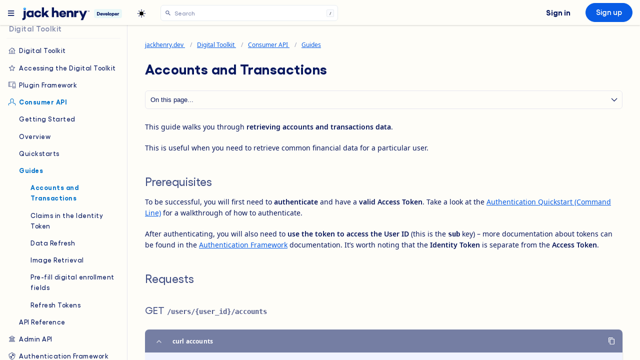

--- FILE ---
content_type: text/html; charset=utf-8
request_url: https://banno.github.io/open-api-docs/consumer-api/guides/accountsandtransactions/
body_size: 19101
content:
<!doctype html><html lang=en><head><meta charset=UTF-8><meta name=viewport content="width=device-width,initial-scale=1"><title>Accounts and Transactions | Digital Toolkit | Jack Henry Docs</title>
<link rel=stylesheet href="https://jackhenry.dev/open-api-docs/css/home.min.7711eef3143c90677000163e58847fc07142cc8388707c77571ed7b1b201ba9d.css?v=5.10.0"><link rel=stylesheet href=https://cdnjs.cloudflare.com/ajax/libs/swagger-ui/5.17.14/swagger-ui.css integrity="sha512-MvYROlKG3cDBPskMQgPmkNgZh85LIf68y7SZ34TIppaIHQz1M/3S/yYqzIfufdKDJjzB9Qu1BV63SZjimJkPvw==" crossorigin=anonymous referrerpolicy=no-referrer><script src=https://cdn.jsdelivr.net/npm/marked/marked.min.js></script><script src=https://cdn.jsdelivr.net/npm/dompurify@3.0.11/dist/purify.min.js></script><meta name=color-scheme content="dark light"><link rel=stylesheet href="https://jackhenry.dev/open-api-docs/css/local.css?v=4"><meta name=description content="Learn how to integrate with Jack Henry to innovate faster and deliver top-notch experiences."><meta property="og:title" content="Digital Toolkit | Jack Henry Docs"><meta property="og:image" content="https://jackhenry.dev/open-api-docs/images/open-graph-image.jpg"><meta property="og:description" content="Learn how to integrate with Jack Henry to innovate faster and deliver top-notch experiences."><meta property="og:url" content="https://jackhenry.dev/open-api-docs/"><link rel=apple-touch-icon sizes=180x180 href=https://jackhenry.dev/open-api-docs/favicon/apple-touch-icon.png><link rel=icon type=image/png sizes=32x32 href=https://jackhenry.dev/open-api-docs/favicon/favicon-32x32.png><link rel=icon type=image/png sizes=16x16 href=https://jackhenry.dev/open-api-docs/favicon/favicon-16x16.png><link rel=mask-icon href=https://jackhenry.dev/open-api-docs/favicon/safari-pinned-tab.svg color=#5bbad5><meta name=msapplication-TileColor content="#da532c"><meta name=theme-color content="#ffffff"></head><body style=visibility:hidden><div class=jhdocs-main><header class=jhdocs-header><div class=jhdocs-header-left><button class=jhdocs-global-nav-menu-btn onclick=toggleMobileGlobalNavMenu(event) tabindex=0><svg xmlns="http://www.w3.org/2000/svg" viewBox="6 6 18 18"><path fill-rule="evenodd" d="M4 7a1 1 0 011-1h14a1 1 0 110 2H5A1 1 0 014 7zm0 5a1 1 0 011-1h14a1 1 0 110 2H5a1 1 0 01-1-1zm1 4a1 1 0 100 2h14a1 1 0 100-2H5z" clip-rule="evenodd"/></svg></button><div id=jhdocs-global-nav-menu class="jhdocs-global-nav-menu jhdocs-nav-menu"><div class=jhdocs-global-nav-menu-subheader>Developer Programs</div><div class=jhdocs-global-nav-menu-section><a href=https://jackhenry.dev/developer-programs/getting-started/ class=jhdocs-global-nav-menu-option-link><div class=jhdocs-global-nav-menu-option><div class="jhdocs-nav-icon jhdocs-icon-circle-play jhdocs-mobile-global-nav-icon"></div><div class=jhdocs-global-nav-menu-option-info><div class=jhdocs-global-nav-menu-option-title>Getting Started</div><div class=jhdocs-global-nav-menu-option-desc>Get started working with Jack Henry's developer programs today.</div></div></div></a><a href=https://jackhenry.dev/developer-programs/fintech-integration-network/ class=jhdocs-global-nav-menu-option-link><div class=jhdocs-global-nav-menu-option><div class="jhdocs-nav-icon jhdocs-icon-star-empty jhdocs-mobile-global-nav-icon"></div><div class=jhdocs-global-nav-menu-option-info><div class=jhdocs-global-nav-menu-option-title>Fintech Integration Network (FIN)</div><div class=jhdocs-global-nav-menu-option-desc>Jack Henry's Integration Program for Fintechs.</div></div></div></a><a href=https://jackhenry.dev/developer-programs/tam/ class=jhdocs-global-nav-menu-option-link><div class=jhdocs-global-nav-menu-option><div class="jhdocs-nav-icon jhdocs-icon-circle-user jhdocs-mobile-global-nav-icon"></div><div class=jhdocs-global-nav-menu-option-info><div class=jhdocs-global-nav-menu-option-title>Technical Account Manager (TAM)</div><div class=jhdocs-global-nav-menu-option-desc>Get technical integration help from a single point of contact.</div></div></div></a><a href=https://jackhenry.dev/developer-programs/developer-account/ class=jhdocs-global-nav-menu-option-link><div class=jhdocs-global-nav-menu-option><div class="jhdocs-nav-icon jhdocs-icon-tools jhdocs-mobile-global-nav-icon"></div><div class=jhdocs-global-nav-menu-option-info><div class=jhdocs-global-nav-menu-option-title>Developer Account</div><div class=jhdocs-global-nav-menu-option-desc>Create a developer acccount to access resources that help you integrate with Jack Henry.</div></div></div></a></div><hr class=jhdocs-global-nav-menu-separator><div class=jhdocs-global-nav-menu-subheader>Learn</div><div class=jhdocs-global-nav-menu-section><a href=https://jackhenry.dev/shared-responsibility/ class=jhdocs-global-nav-menu-option-link><div class=jhdocs-global-nav-menu-option><div class="jhdocs-nav-icon jhdocs-icon-handshake jhdocs-mobile-global-nav-icon"></div><div class=jhdocs-global-nav-menu-option-info><div class=jhdocs-global-nav-menu-option-title>Shared Responsibility</div><div class=jhdocs-global-nav-menu-option-desc>Learn about shared roles and responsibilities of customers and Jack Henry in open banking.</div></div></div></a><a href=https://jackhenry.dev/use-cases/ class=jhdocs-global-nav-menu-option-link><div class=jhdocs-global-nav-menu-option><div class="jhdocs-nav-icon jhdocs-icon-bulleted-list jhdocs-mobile-global-nav-icon"></div><div class=jhdocs-global-nav-menu-option-info><div class=jhdocs-global-nav-menu-option-title>Developer Use Cases</div><div class=jhdocs-global-nav-menu-option-desc>Find a use case that fits your development needs.</div></div></div></a><a href=https://jackhenry.dev/videos/ class=jhdocs-global-nav-menu-option-link><div class=jhdocs-global-nav-menu-option><div class="jhdocs-nav-icon jhdocs-icon-show jhdocs-mobile-global-nav-icon"></div><div class=jhdocs-global-nav-menu-option-info><div class=jhdocs-global-nav-menu-option-title>Developer Video Gallery</div><div class=jhdocs-global-nav-menu-option-desc>Watch the latest demos, webinars, and more.</div></div></div></a><a href=https://jackhenry.dev/developer-conference/ class=jhdocs-global-nav-menu-option-link><div class=jhdocs-global-nav-menu-option><div class="jhdocs-nav-icon jhdocs-icon-people jhdocs-mobile-global-nav-icon"></div><div class=jhdocs-global-nav-menu-option-info><div class=jhdocs-global-nav-menu-option-title>Developer Conference</div><div class=jhdocs-global-nav-menu-option-desc>Connect with industry leaders, gain insights from expert speakers, and explore our latest innovations.</div></div></div></a></div><hr class=jhdocs-global-nav-menu-separator><div class=jhdocs-global-nav-menu-subheader>Docs</div><div class=jhdocs-global-nav-menu-section><a href=https://jackhenry.dev/open-api-docs/admin-api/ class=jhdocs-global-nav-menu-option-link><div class=jhdocs-global-nav-menu-option><div class="jhdocs-nav-icon jhdocs-icon-fi jhdocs-mobile-global-nav-icon"></div><div class=jhdocs-global-nav-menu-option-info><div class=jhdocs-global-nav-menu-option-title>Admin API</div><div class=jhdocs-global-nav-menu-option-desc>Create solutions for an institution's back office support tools.</div></div></div></a><a href=https://jackhenry.dev/authentication-framework/ class=jhdocs-global-nav-menu-option-link><div class=jhdocs-global-nav-menu-option><div class="jhdocs-nav-icon jhdocs-icon-monitor jhdocs-mobile-global-nav-icon"></div><div class=jhdocs-global-nav-menu-option-info><div class=jhdocs-global-nav-menu-option-title>Authentication Framework</div><div class=jhdocs-global-nav-menu-option-desc>Map customer identities to your existing system IDs.</div></div></div></a><a href=https://jackhenry.dev/open-api-docs/consumer-api/ class=jhdocs-global-nav-menu-option-link><div class=jhdocs-global-nav-menu-option><div class="jhdocs-nav-icon jhdocs-icon-user jhdocs-mobile-global-nav-icon"></div><div class=jhdocs-global-nav-menu-option-info><div class=jhdocs-global-nav-menu-option-title>Consumer API</div><div class=jhdocs-global-nav-menu-option-desc>Access financial data for user accounts, transactions, and more.</div></div></div></a><a href=https://jackhenry.dev/data-hub/ class=jhdocs-global-nav-menu-option-link><div class=jhdocs-global-nav-menu-option><div class="jhdocs-nav-icon jhdocs-icon-data jhdocs-mobile-global-nav-icon"></div><div class=jhdocs-global-nav-menu-option-info><div class=jhdocs-global-nav-menu-option-title>Data Hub</div><div class=jhdocs-global-nav-menu-option-desc>Get deeper access to financial institution data.</div></div></div></a><a href=https://jackhenry.dev/ees/ class=jhdocs-global-nav-menu-option-link><div class=jhdocs-global-nav-menu-option><div class="jhdocs-nav-icon jhdocs-icon-notifications jhdocs-mobile-global-nav-icon"></div><div class=jhdocs-global-nav-menu-option-info><div class=jhdocs-global-nav-menu-option-title>Enterprise Event System</div><div class=jhdocs-global-nav-menu-option-desc>Respond to events in real-time using this powerful pub/sub-based solution.</div></div></div></a><a href=https://jackhenry.dev/jxchange-rest/ class=jhdocs-global-nav-menu-option-link><div class=jhdocs-global-nav-menu-option><div class="jhdocs-nav-icon jhdocs-icon-code jhdocs-mobile-global-nav-icon"></div><div class=jhdocs-global-nav-menu-option-info><div class=jhdocs-global-nav-menu-option-title>jXchange - REST API</div><div class=jhdocs-global-nav-menu-option-desc>Translate business information between Jack Henry and 3rd-party apps using a REST-based API.</div></div></div></a><a href=https://jackhenry.dev/jxchange-soap/ class=jhdocs-global-nav-menu-option-link><div class=jhdocs-global-nav-menu-option><div class="jhdocs-nav-icon jhdocs-icon-code jhdocs-mobile-global-nav-icon"></div><div class=jhdocs-global-nav-menu-option-info><div class=jhdocs-global-nav-menu-option-title>jXchange - SOAP API</div><div class=jhdocs-global-nav-menu-option-desc>Translate business information between Jack Henry and 3rd-party apps using a SOAP-based API.</div></div></div></a><a href=https://jackhenry.dev/odi/ class=jhdocs-global-nav-menu-option-link><div class=jhdocs-global-nav-menu-option><div class="jhdocs-nav-icon jhdocs-icon-transfer jhdocs-mobile-global-nav-icon"></div><div class=jhdocs-global-nav-menu-option-info><div class=jhdocs-global-nav-menu-option-title>Operational Data Integration (ODI)</div><div class=jhdocs-global-nav-menu-option-desc>Get customized queries for bulk data needs.</div></div></div></a><a href=https://api.payments.jackhenry.com/developer/ class=jhdocs-global-nav-menu-option-link><div class=jhdocs-global-nav-menu-option><div class="jhdocs-nav-icon jhdocs-icon-wallet jhdocs-mobile-global-nav-icon"></div><div class=jhdocs-global-nav-menu-option-info><div class=jhdocs-global-nav-menu-option-title>Payments</div><div class=jhdocs-global-nav-menu-option-desc>Embed check deposits, ACH, bill pay, cards, and real-time payments.</div></div></div></a><a href=https://jackhenry.dev/open-api-docs/plugins/ class=jhdocs-global-nav-menu-option-link><div class=jhdocs-global-nav-menu-option><div class="jhdocs-nav-icon jhdocs-icon-plug jhdocs-mobile-global-nav-icon"></div><div class=jhdocs-global-nav-menu-option-info><div class=jhdocs-global-nav-menu-option-title>Plugin Framework</div><div class=jhdocs-global-nav-menu-option-desc>Embed the best of the fintech world directly into your user's dashboard.</div></div></div></a><a href=https://jackhenry.dev/symxchange-api-docs/ class=jhdocs-global-nav-menu-option-link><div class=jhdocs-global-nav-menu-option><div class="jhdocs-nav-icon jhdocs-icon-code jhdocs-mobile-global-nav-icon"></div><div class=jhdocs-global-nav-menu-option-info><div class=jhdocs-global-nav-menu-option-title>SymXchange</div><div class=jhdocs-global-nav-menu-option-desc>Query Symitar core member accounts, post transactions, run PowerOn scripts, and more.</div></div></div></a><a href=https://jackhenry.dev/full-list-of-apis/ class=jhdocs-global-nav-menu-option-link><div class=jhdocs-global-nav-menu-option><div class="jhdocs-nav-icon jhdocs-icon-tutorial jhdocs-mobile-global-nav-icon"></div><div class=jhdocs-global-nav-menu-option-info><div class=jhdocs-global-nav-menu-option-title>Full List of APIs</div><div class=jhdocs-global-nav-menu-option-desc>Begin working with Jack Henry's public APIs to build financial applications today.</div></div></div></a></div></div><div class=jhdocs-header-logo><a href=https://jackhenry.dev/ tabindex=1><svg class="jhdocs-main-logo" width="201" height="27" viewBox="0 0 201 27" fill="none" xmlns="http://www.w3.org/2000/svg"><rect x="144.15" y="4.25" width="55.7" height="18.1" rx="3.75" class="jhdocs-logo-category-bg"/><path d="M152.43 10C154.45 10 155.98 11.48 155.98 13.47 155.98 15.5 154.45 17 152.43 17H150.03V10H152.43zM151.51 15.58H152.53C153.64 15.58 154.45 14.68 154.45 13.47 154.45 12.28 153.65 11.42 152.53 11.42H151.51v4.16zm7.458 1.52C157.528 17.1 156.398 15.97 156.398 14.52 156.398 13.1 157.508 11.99 158.948 11.99 160.278 11.99 161.368 13.03 161.368 14.39 161.368 14.51 161.348 14.75 161.338 14.91h-3.63C157.818 15.53 158.288 15.92 158.948 15.92 159.478 15.92 159.828 15.68 159.918 15.35h1.38C161.138 16.42 160.208 17.1 158.968 17.1zM157.768 13.97h2.12C159.838 13.48 159.408 13.15 158.888 13.15 158.348 13.15 157.938 13.41 157.768 13.97zM166.562 12.09 164.532 17H163.332L161.292 12.09h1.53L163.932 15.08l1.09-2.99H166.562zM169.058 17.1C167.618 17.1 166.488 15.97 166.488 14.52 166.488 13.1 167.598 11.99 169.038 11.99 170.368 11.99 171.458 13.03 171.458 14.39 171.458 14.51 171.438 14.75 171.428 14.91h-3.63C167.908 15.53 168.378 15.92 169.038 15.92 169.568 15.92 169.918 15.68 170.008 15.35h1.38C171.228 16.42 170.298 17.1 169.058 17.1zM167.858 13.97h2.12C169.928 13.48 169.498 13.15 168.978 13.15 168.438 13.15 168.028 13.41 167.858 13.97zM173.427 10v7h-1.41V10h1.41zm3.143 1.99C178.01 11.99 179.12 13.09 179.12 14.55S178.01 17.1 176.57 17.1C175.12 17.1 174.02 16.01 174.02 14.55S175.12 11.99 176.57 11.99zM175.39 14.55C175.39 15.23 175.9 15.75 176.57 15.75 177.23 15.75 177.75 15.23 177.75 14.55 177.75 13.86 177.23 13.34 176.57 13.34 175.9 13.34 175.39 13.86 175.39 14.55zM182.404 13.34C181.754 13.34 181.234 13.8 181.174 14.44v.23C181.234 15.29 181.744 15.76 182.394 15.76 183.074 15.76 183.634 15.22 183.634 14.55 183.634 13.87 183.084 13.34 182.404 13.34zM179.754 18.62 179.764 12.09h1.41V12.79C181.514 12.28 182.034 11.99 182.724 11.99 184.004 11.99 185.014 13.14 185.014 14.55S183.994 17.1 182.714 17.1C182.034 17.1 181.504 16.82 181.164 16.31v2.31h-1.41zM187.941 17.1C186.501 17.1 185.371 15.97 185.371 14.52 185.371 13.1 186.481 11.99 187.921 11.99 189.251 11.99 190.341 13.03 190.341 14.39 190.341 14.51 190.321 14.75 190.311 14.91h-3.63C186.791 15.53 187.261 15.92 187.921 15.92 188.451 15.92 188.801 15.68 188.891 15.35h1.38C190.111 16.42 189.181 17.1 187.941 17.1zM186.741 13.97H188.861C188.811 13.48 188.381 13.15 187.861 13.15 187.321 13.15 186.911 13.41 186.741 13.97zM190.978 17V12.09h1.41V12.65C192.678 12.23 193.108 11.99 193.658 11.99 193.808 11.99 193.968 12.02 194.128 12.05v1.28C193.958 13.29 193.788 13.26 193.618 13.26 192.938 13.26 192.388 13.67 192.388 14.58V17h-1.41z" class="jhdocs-logo-category-fg"/><path d="M.776978 26.3002C5.93381 26.1897 7.56742 23.801 7.56742 19.7087V7.46854H3.19148V20.2925c0 1.5378-.47885 2.0554-2.414502 2.0554v3.9523zM15.3819 20.5908C16.6413 20.6139 17.8806 20.273 18.9511 19.6092v.7164h4.3465V7.46854H18.9511V8.15735c-1.0709-.66297-2.3099-1.00375-3.5692-.98164-3.5159.0-6.46817 2.86389-6.46817 6.70939.0 3.8179 2.95227 6.7057 6.46817 6.7057zm1.3242-3.5269c-1.7718.0-3.061-1.4052-3.061-3.1806s1.2892-3.2083 3.061-3.2083C17.2206 10.6588 17.7321 10.7602 18.2016 10.9715 18.671 11.1828 19.0861 11.4984 19.4153 11.8942v3.9781c-.8049.9283-1.7442 1.1935-2.7092 1.1935V17.0639zM31.718 20.6203c3.595.0 6.3595-2.2543 6.6541-5.5694H34.2706C34.0551 16.2186 33.0624 16.9866 31.7217 16.9866c-1.8528.0-2.9799-1.3518-2.9799-3.1015.0-1.7496 1.1345-3.0757 2.9762-3.0757 1.3408.0 2.3335.768000000000001 2.5489 1.9357h4.1052C38.0775 9.42998 35.313 7.17571 31.718 7.17571c-4.1071.0-7.1128 2.81047-7.1128 6.70939.0 3.8989 3.0094 6.7352 7.1128 6.7352zm12.3396-.2928V17.808l1.8251-1.9357 3.1125 4.4552h5.2066l-5.3723-7.61L53.769 7.46854H48.5882L44.0576 12.3031V.700195h-4.352V20.3275h4.352zm20.0564.0V12.2681C64.8654 11.419 65.7255 10.9678 66.5303 10.9678 67.9521 10.9678 68.8914 11.8426 68.8914 13.6733v6.6542h4.3741V12.9827c0-3.65954-2.2543-5.91197-5.5547-5.91197C66.4001 7.06214 65.1276 7.51235 64.114 8.34336V.700195H59.7675V20.3275H64.114zm17.57.2928C84.9034 20.6203 87.3934 18.9499 88.0177 16.2978H83.7191c-.368299999999991.5838-1.0737.9208-1.9853.9208-1.6576.0-2.57850000000001-.9024-2.9247-2.0682h9.2841L88.0675 15.0712C88.1348 14.588 88.1619 14.1002 88.1485 13.6125 88.1485 9.74492 85.2754 7.1665 81.4925 7.1665 77.332 7.1665 74.5676 9.97697 74.5676 13.8759c0 3.8989 2.8455 6.7444 7.1127 6.7444H81.684zm2.3943-7.982H78.7557C79.0761 11.3491 80.0154 10.4908 81.4925 10.4908 82.8885 10.4908 83.8278 11.233 84.0691 12.6383H84.0783zm9.7059 7.6892V12.2681C94.5356 11.419 95.3957 10.9678 96.2005 10.9678 97.6223 10.9678 98.5616 11.8426 98.5616 13.6733v6.6542H102.936V12.9827C102.936 9.32316 100.681 7.07073 97.3811 7.07073 96.0703 7.06214 94.7979 7.51235 93.7842 8.34336V7.46854H89.4377V20.3275H93.7842zm14.8458.0V12.9827c1.021-1.0075 2.363-1.5637 4.483-1.6428V7.25674c-1.932.0-3.328.60961-4.483 1.58941V7.46854h-4.348V20.3275h4.348zm13.478 5.9395L130.127 7.46854H125.565L122.184 15.388l-3.732-7.91946h-4.615l6.172 13.01916-2.467 5.7793h4.566z" class="jhdocs-logo-fg"/><path d="M5.36109 6.07067c1.50132.0 2.71839-1.20222 2.71839-2.68524.0-1.48301-1.21707-2.685235-2.71839-2.685235-1.50133.0-2.71839 1.202225-2.71839 2.685235.0 1.48302 1.21706 2.68524 2.71839 2.68524z" fill="url(#paint0_linear_8444_1283)"/><path d="M131.635 9.50713V7.78143H130.969V7.41309H132.715v.36834H132.041v1.7257H131.635zm1.404.0V7.41677H133.53L133.849 8.1995 134.033 8.7244H134.061L134.245 8.1995 134.556 7.41677H135.043V9.50713h-.369V8.58627L134.726 7.88273H134.698L134.206 9.19219H133.89l-.494-1.30946H133.368L133.416 8.59179V9.51265L133.039 9.50713z" class="jhdocs-logo-fg"/><defs><linearGradient id="paint0_linear_8444_1283" x1="5.26164" y1="1.64132" x2="5.49185" y2="5.65997" gradientUnits="userSpaceOnUse"><stop stop-color="#76dcfd"/><stop offset="1" stop-color="#085ce5"/></linearGradient></defs></svg><svg class="jhdocs-main-logo-mobile" width="71" height="20" viewBox="0 0 71 20" fill="none" xmlns="http://www.w3.org/2000/svg" tabindex="2"><rect x="28.1875" y="2.09961" width="42.0251" height="13.325" rx="2.81252" class="jhdocs-logo-category-bg" stroke-width=".375003"/><path d="M34.3975 6.66207c1.515.0 2.6626 1.11001 2.6626 2.60252.0 1.52251-1.1476 2.64751-2.6626 2.64751h-1.8V6.66207h1.8zM33.7075 10.8471H34.4725C35.305 10.8471 35.9125 10.1721 35.9125 9.26459c0-.89251-.600000000000001-1.53751-1.44-1.53751H33.7075V10.8471zm5.5934 1.14c-1.08.0-1.9275-.8475-1.9275-1.935C37.3734 8.98709 38.2059 8.15458 39.2859 8.15458 40.2834 8.15458 41.1009 8.93459 41.1009 9.95459 41.1009 10.0446 41.0859 10.2246 41.0784 10.3446H38.3559C38.4384 10.8096 38.7909 11.1021 39.2859 11.1021 39.6834 11.1021 39.9459 10.9221 40.0134 10.6746h1.035C40.9284 11.4771 40.2309 11.9871 39.3009 11.9871zM38.4009 9.63959h1.59C39.9534 9.27209 39.6309 9.02459 39.2409 9.02459 38.8359 9.02459 38.5284 9.21959 38.4009 9.63959zm6.5955-1.41001-1.5225 3.68252H42.5739l-1.53-3.68252h1.1475L43.0239 10.4721 43.8414 8.22958h1.155zM46.869 11.9871c-1.0801.0-1.9276-.8475-1.9276-1.935C44.9414 8.98709 45.7739 8.15458 46.854 8.15458 47.8515 8.15458 48.669 8.93459 48.669 9.95459 48.669 10.0446 48.654 10.2246 48.6465 10.3446H45.9239C46.0064 10.8096 46.359 11.1021 46.854 11.1021 47.2515 11.1021 47.514 10.9221 47.5815 10.6746h1.035C48.4965 11.4771 47.799 11.9871 46.869 11.9871zM45.9689 9.63959H47.559C47.5215 9.27209 47.199 9.02459 46.809 9.02459 46.404 9.02459 46.0964 9.21959 45.9689 9.63959zm4.1766-2.97752V11.9121H49.088V6.66207h1.0575zM52.503 8.15458c1.08.0 1.9125.825010000000001 1.9125 1.92002C54.4155 11.1696 53.583 11.9871 52.503 11.9871 51.4155 11.9871 50.5905 11.1696 50.5905 10.0746 50.5905 8.97959 51.4155 8.15458 52.503 8.15458zM51.618 10.0746c0 .51.3825.9.884999999999998.9C52.998 10.9746 53.388 10.5846 53.388 10.0746 53.388 9.55709 52.998 9.16709 52.503 9.16709 52.0005 9.16709 51.618 9.55709 51.618 10.0746zm5.2603-.90751C56.3908 9.16709 56.0007 9.51209 55.9557 9.99209V10.1646C56.0007 10.6296 56.3833 10.9821 56.8708 10.9821 57.3808 10.9821 57.8008 10.5771 57.8008 10.0746 57.8008 9.56459 57.3883 9.16709 56.8783 9.16709zM54.8907 13.1271 54.8982 8.22958h1.0575v.525C56.2107 8.37208 56.6008 8.15458 57.1183 8.15458c.960000000000001.0 1.7175.86251 1.7175 1.92002.0 1.0575-.765000000000001 1.9125-1.725 1.9125C56.6008 11.9871 56.2032 11.7771 55.9482 11.3946v1.7325H54.8907zm6.1402-1.14c-1.08000000000001.0-1.9275-.8475-1.9275-1.935C59.1034 8.98709 59.9359 8.15458 61.0159 8.15458 62.0134 8.15458 62.8309 8.93459 62.8309 9.95459 62.8309 10.0446 62.8159 10.2246 62.8084 10.3446H60.0859C60.1684 10.8096 60.5209 11.1021 61.0159 11.1021 61.4134 11.1021 61.6759 10.9221 61.7434 10.6746h1.035C62.6584 11.4771 61.9609 11.9871 61.0309 11.9871zM60.1309 9.63959h1.59C61.6834 9.27209 61.3609 9.02459 60.9709 9.02459 60.5659 9.02459 60.2584 9.21959 60.1309 9.63959zm3.1777 2.27251V8.22958h1.0575v.42C64.5836 8.33458 64.9061 8.15458 65.3186 8.15458 65.4311 8.15458 65.5511 8.17708 65.6711 8.19958V9.15959C65.5436 9.12959 65.4161 9.10709 65.2886 9.10709 64.7786 9.10709 64.3661 9.41459 64.3661 10.0971v1.815H63.3086z" class="jhdocs-logo-category-fg"/><path d="M.718262 19.3378C4.53269 19.2552 5.74521 17.4644 5.74521 14.3958V5.21235H2.50678V14.8287c0 1.1532-.35607 1.5419-1.788518 1.5419V19.339 19.3378zM10.4661 14.8543V8.81034C11.0223 8.17383 11.6577 7.83637 12.2546 7.83637c1.0531.0 1.749.656300000000001 1.749 2.02824V14.8543H17.242V9.34679c0-2.74388-1.6686-4.43349-4.1123-4.43349-1.0333.0-1.8874.33745-2.6624.954190000000001V.137695H7.24864V14.8543H10.4673 10.4661z" class="jhdocs-logo-fg"/><path d="M4.11265 4.16391c1.11117.0 2.01194-.9013 2.01194-2.01311C6.12459 1.03899 5.22382.137695 4.11265.137695c-1.11116.0-2.01194.901295-2.01194 2.013105.0 1.11181.90078 2.01311 2.01194 2.01311z" fill="url(#paint0_linear_6112_15266)"/><defs><linearGradient id="paint0_linear_6112_15266" x1="4.45022" y1="1.13122" x2="4.45022" y2="4.07035" gradientUnits="userSpaceOnUse"><stop stop-color="#76dcfd"/><stop offset="1" stop-color="#085ce5"/></linearGradient></defs></svg></a></div><button class=jhdocs-theme-toggle id=theme-toggle title="Toggles light & dark" aria-label=auto aria-live=polite tabindex=3><svg class="sun-and-moon" aria-hidden="true" width="24" height="24" viewBox="0 0 24 24"><mask class="moon" id="moon-mask"><rect x="0" y="0" width="100%" height="100%" fill="#fff"/><circle cx="24" cy="10" r="6" fill="#000"/></mask><circle class="sun" cx="12" cy="12" r="6" mask="url(#moon-mask)" fill="currentcolor"/><g class="sun-beams" stroke="currentcolor"><line x1="12" y1="1" x2="12" y2="3"/><line x1="12" y1="21" x2="12" y2="23"/><line x1="4.22" y1="4.22" x2="5.64" y2="5.64"/><line x1="18.36" y1="18.36" x2="19.78" y2="19.78"/><line x1="1" y1="12" x2="3" y2="12"/><line x1="21" y1="12" x2="23" y2="12"/><line x1="4.22" y1="19.78" x2="5.64" y2="18.36"/><line x1="18.36" y1="5.64" x2="19.78" y2="4.22"/></g></svg></button><div class=jhdocs-header-search><div class=search-ui><div id=header-search-ui><script defer>function initiateHeaderSearch(){const e=document.getElementById("header-search-input");e&&(localStorage.setItem("search-term",e.value),localStorage.setItem("search-page",1),localStorage.setItem("search-continued",0),setTimeout(()=>{window.location.href="https://jackhenry.dev/open-api-docs/search/"}))}</script><form id=header-search-form class="pagefind-ui__form svelte-193m69l" role=search aria-label="Search this site" onsubmit=initiateHeaderSearch()><input id=header-search-input class="pagefind-ui__search-input svelte-193m69l" type=search placeholder=Search spellcheck=false autocomplete=off tabindex=6><div class=jhdocs-header-search-slash-hint>/</div></form></div></div></div></div><div class=jhdocs-header-right><script defer>function mobileSearch(){localStorage.setItem("search-term",""),localStorage.setItem("search-page",1),localStorage.setItem("search-continued",0),setTimeout(()=>{window.location.href="https://jackhenry.dev/open-api-docs/search/"})}</script><a class=jhdocs-header-search-btn href onclick=mobileSearch(),event.preventDefault() tabindex=7><svg xmlns="http://www.w3.org/2000/svg" viewBox="0 0 24 24"><path fill-rule="evenodd" d="M4.625 10.375a5.75 5.75.0 1111.5.0 5.75 5.75.0 01-11.5.0zm5.75-7.25a7.25 7.25.0 104.569 12.88l4.65 4.65a.75.75.0 101.061-1.06l-4.65-4.651a7.25 7.25.0 00-5.63-11.819z" clip-rule="evenodd"/></svg>
</a><a class=jhdocs-header-sign-in href=https://jackhenry.dev/portal/ tabindex=8>Sign in
</a><a class="jhdocs-btn jhdocs-btn-primary jhdocs-btn-header jhdocs-header-sign-up" href=https://jackhenry.dev/portal/ tabindex=9><span class=jhdocs-btn-sign-up-in-up>Sign up</span>
<span class=jhdocs-btn-sign-up-in-in>Sign in</span></a></div></header><header class=jhdocs-mobile-site-header><div class=jhdocs-nav-menu><nav aria-label="Primary navigation"><div class="jhdocs-nav-site-mobile jhdocs-nav-menu" onclick=toggleMobileLocalNavMenu()><span>Digital Toolkit</span>
<button class=jhdocs-global-nav-btn><svg xmlns="http://www.w3.org/2000/svg" width="64" height="64" viewBox="0 0 64 64"><path d="M32 47.2 6.8 22l3.6-3.6L32 40l21.6-21.6 3.6 3.6z"/></svg></button></div><ul id=jhdocs-mobile-local-nav-menu class=jhdocs-nav-menu-outermost><li><a class=jhdocs-nav-link href=/open-api-docs/><div class="jhdocs-nav-icon jhdocs-icon-home"></div>Home</a></li><li><a class=jhdocs-nav-link href=/open-api-docs/accessing-the-digital-toolkit/><div class="jhdocs-nav-icon jhdocs-icon-star-empty"></div><div class=jhdocs-nav-title>Accessing the Digital Toolkit</div></a></li><li><a class=jhdocs-nav-link href=/open-api-docs/plugins/><div class="jhdocs-nav-icon jhdocs-icon-devices"></div><div class=jhdocs-nav-title>Plugin Framework</div></a></li><li><a class="jhdocs-nav-link parent" href=/open-api-docs/consumer-api/><div class="jhdocs-nav-icon jhdocs-icon-user jhdocs-nav-icon-active"></div><div class=jhdocs-nav-title>Consumer API</div></a><ul><li><a class=jhdocs-nav-link href=/open-api-docs/consumer-api/getting-started/><div class=jhdocs-nav-title>Getting Started</div></a></li><li><a class=jhdocs-nav-link href=/open-api-docs/consumer-api/overview/><div class=jhdocs-nav-title>Overview</div></a></li><li><a class=jhdocs-nav-link href=/open-api-docs/consumer-api/quickstarts/><div class=jhdocs-nav-title>Quickstarts</div></a></li><li><a class="jhdocs-nav-link parent" href=/open-api-docs/consumer-api/guides/><div class=jhdocs-nav-title>Guides</div></a><ul><li><a class="jhdocs-nav-link active" href=/open-api-docs/consumer-api/guides/accountsandtransactions/><div class=jhdocs-nav-title>Accounts and Transactions</div></a></li><li><a class=jhdocs-nav-link href=/open-api-docs/consumer-api/guides/claimsintheidentitytoken/><div class=jhdocs-nav-title>Claims in the Identity Token</div></a></li><li><a class=jhdocs-nav-link href=/open-api-docs/consumer-api/guides/datarefresh/><div class=jhdocs-nav-title>Data Refresh</div></a></li><li><a class=jhdocs-nav-link href=/open-api-docs/consumer-api/guides/imageretrieval/><div class=jhdocs-nav-title>Image Retrieval</div></a></li><li><a class=jhdocs-nav-link href=/open-api-docs/consumer-api/guides/prefillenrollmentscreen/><div class=jhdocs-nav-title>Pre-fill digital enrollment fields</div></a></li><li><a class=jhdocs-nav-link href=/open-api-docs/consumer-api/guides/refreshtokens/><div class=jhdocs-nav-title>Refresh Tokens</div></a></li></ul></li><li><a class=jhdocs-nav-link href=/open-api-docs/consumer-api/api-reference/><div class=jhdocs-nav-title>API Reference</div></a></li></ul></li><li><a class=jhdocs-nav-link href=/open-api-docs/admin-api/><div class="jhdocs-nav-icon jhdocs-icon-fi"></div><div class=jhdocs-nav-title>Admin API</div></a></li><li><a class=jhdocs-nav-link href=/open-api-docs/authentication-framework/><div class="jhdocs-nav-icon jhdocs-icon-monitor"></div><div class=jhdocs-nav-title>Authentication Framework</div></a></li><li><a class=jhdocs-nav-link href=/open-api-docs/troubleshooting/><div class="jhdocs-nav-icon jhdocs-icon-tools"></div><div class=jhdocs-nav-title>Troubleshooting</div></a></li><li><a class=jhdocs-nav-link href=/open-api-docs/glossary/><div class="jhdocs-nav-icon jhdocs-icon-document"></div><div class=jhdocs-nav-title>Glossary</div></a></li><li><a class=jhdocs-nav-link href=/open-api-docs/open-banking/><div class="jhdocs-nav-icon jhdocs-icon-globe"></div><div class=jhdocs-nav-title>Open Banking</div></a></li><li><a class=jhdocs-nav-link href=/open-api-docs/notices/><div class="jhdocs-nav-icon jhdocs-icon-date"></div><div class=jhdocs-nav-title>Notices</div></a></li><li><a class=jhdocs-nav-link href=/open-api-docs/changelog/><div class="jhdocs-nav-icon jhdocs-icon-receipt"></div><div class=jhdocs-nav-title>Change Log</div></a></li></ul></nav></div></header><script defer>window.addEventListener("click",e=>documentClick(e)),window.addEventListener("keydown",e=>documentKeyDown(e))</script><aside class=jhdocs-nav><div class=jhdocs-nav-menu><nav aria-label="Primary navigation"><div class=jhdocs-nav-site>Digital Toolkit</div><ul class=jhdocs-nav-menu-outermost><li><a class=jhdocs-nav-link href=/open-api-docs/><div class="jhdocs-nav-icon jhdocs-icon-home"></div>Digital Toolkit</a></li><li><a class=jhdocs-nav-link href=/open-api-docs/accessing-the-digital-toolkit/><div class="jhdocs-nav-icon jhdocs-icon-star-empty"></div><div class=jhdocs-nav-title>Accessing the Digital Toolkit</div></a></li><li><a class=jhdocs-nav-link href=/open-api-docs/plugins/><div class="jhdocs-nav-icon jhdocs-icon-devices"></div><div class=jhdocs-nav-title>Plugin Framework</div></a></li><li><a class="jhdocs-nav-link parent" href=/open-api-docs/consumer-api/><div class="jhdocs-nav-icon jhdocs-icon-user jhdocs-nav-icon-active"></div><div class=jhdocs-nav-title>Consumer API</div></a><ul><li><a class=jhdocs-nav-link href=/open-api-docs/consumer-api/getting-started/><div class=jhdocs-nav-title>Getting Started</div></a></li><li><a class=jhdocs-nav-link href=/open-api-docs/consumer-api/overview/><div class=jhdocs-nav-title>Overview</div></a></li><li><a class=jhdocs-nav-link href=/open-api-docs/consumer-api/quickstarts/><div class=jhdocs-nav-title>Quickstarts</div></a></li><li><a class="jhdocs-nav-link parent" href=/open-api-docs/consumer-api/guides/><div class=jhdocs-nav-title>Guides</div></a><ul><li><a class="jhdocs-nav-link active" href=/open-api-docs/consumer-api/guides/accountsandtransactions/><div class=jhdocs-nav-title>Accounts and Transactions</div></a></li><li><a class=jhdocs-nav-link href=/open-api-docs/consumer-api/guides/claimsintheidentitytoken/><div class=jhdocs-nav-title>Claims in the Identity Token</div></a></li><li><a class=jhdocs-nav-link href=/open-api-docs/consumer-api/guides/datarefresh/><div class=jhdocs-nav-title>Data Refresh</div></a></li><li><a class=jhdocs-nav-link href=/open-api-docs/consumer-api/guides/imageretrieval/><div class=jhdocs-nav-title>Image Retrieval</div></a></li><li><a class=jhdocs-nav-link href=/open-api-docs/consumer-api/guides/prefillenrollmentscreen/><div class=jhdocs-nav-title>Pre-fill digital enrollment fields</div></a></li><li><a class=jhdocs-nav-link href=/open-api-docs/consumer-api/guides/refreshtokens/><div class=jhdocs-nav-title>Refresh Tokens</div></a></li></ul></li><li><a class=jhdocs-nav-link href=/open-api-docs/consumer-api/api-reference/><div class=jhdocs-nav-title>API Reference</div></a></li></ul></li><li><a class=jhdocs-nav-link href=/open-api-docs/admin-api/><div class="jhdocs-nav-icon jhdocs-icon-fi"></div><div class=jhdocs-nav-title>Admin API</div></a></li><li><a class=jhdocs-nav-link href=/open-api-docs/authentication-framework/><div class="jhdocs-nav-icon jhdocs-icon-monitor"></div><div class=jhdocs-nav-title>Authentication Framework</div></a></li><li><a class=jhdocs-nav-link href=/open-api-docs/troubleshooting/><div class="jhdocs-nav-icon jhdocs-icon-tools"></div><div class=jhdocs-nav-title>Troubleshooting</div></a></li><li><a class=jhdocs-nav-link href=/open-api-docs/glossary/><div class="jhdocs-nav-icon jhdocs-icon-document"></div><div class=jhdocs-nav-title>Glossary</div></a></li><li><a class=jhdocs-nav-link href=/open-api-docs/open-banking/><div class="jhdocs-nav-icon jhdocs-icon-globe"></div><div class=jhdocs-nav-title>Open Banking</div></a></li><li><a class=jhdocs-nav-link href=/open-api-docs/notices/><div class="jhdocs-nav-icon jhdocs-icon-date"></div><div class=jhdocs-nav-title>Notices</div></a></li><li><a class=jhdocs-nav-link href=/open-api-docs/changelog/><div class="jhdocs-nav-icon jhdocs-icon-receipt"></div><div class=jhdocs-nav-title>Change Log</div></a></li></ul></nav></div><script defer>let animationDelay=15;const mediaQuery=window.matchMedia("(prefers-reduced-motion: reduce)");(!mediaQuery||mediaQuery.matches)&&(animationDelay=0),addEventListener("DOMContentLoaded",e=>{const t=document.querySelectorAll(".jhdocs-nav-link.active");let n=void 0;t.length>0&&(n=t[t.length-1]),n&&setTimeout(()=>{n.scrollIntoView({block:"center",inline:"nearest"})},100)});function showMenuItem(e){e.classList.add("shown")}</script></aside><div class=jhdocs-scroll-section><main class=jhdocs-main-content><div class=jhdocs-content data-pagefind-body><nav class=jhdocs-breadcrumbs itemscope itemtype=https://schema.org/BreadcrumbList><span itemprop=itemListElement itemscope itemtype=https://schema.org/ListItem><a itemprop=item href=https://jackhenry.dev><span itemprop=name>jackhenry.dev</span>
</a><meta itemprop=position content="0"></span><span itemprop=itemListElement itemscope itemtype=https://schema.org/ListItem><a itemprop=item href=/open-api-docs/><span itemprop=name>Digital Toolkit</span>
</a><meta itemprop=position content="0"></span><span itemprop=itemListElement itemscope itemtype=https://schema.org/ListItem><a itemprop=item href=/open-api-docs/consumer-api/><span itemprop=name>Consumer API</span>
</a><meta itemprop=position content="1"></span><span itemprop=itemListElement itemscope itemtype=https://schema.org/ListItem><a itemprop=item href=/open-api-docs/consumer-api/guides/><span itemprop=name>Guides</span>
</a><meta itemprop=position content="2"></span></nav><h1 class=jhdocs-page-title>Accounts and Transactions</h1><div class=jhdocs-section-identity data-pagefind-meta=Path>Consumer API
>
Guides
>
Accounts and Transactions</div><style>.jhdocs-topics-container{margin-top:-15px;margin-bottom:15px}.jhdocs-topic-btn,.jhdocs-topic-btn:visited{background-color:transparent;border:1px solid var(--jhdocs-line);border-radius:8px;cursor:pointer;font-size:12px;line-height:36px;margin:4px 4px 0 0;padding:5px 9px;text-decoration:none;transition:.2s ease-in-out background-color;user-select:none;white-space:nowrap}.jhdocs-topic-btn:hover,.jhdocs-topic-btn:focus,.jhdocs-topic-btn:active{background-color:var(--jhdocs-nav-bg);text-decoration:none}@media(prefers-reduced-motion:reduce){.jhdocs-topic-btn,.jhdocs-topic-btn:visited,.jhdocs-topic-btn:hover,.jhdocs-topic-btn:active{transition:none}}</style><script defer>function searchTopic(e){localStorage.setItem("search-term",e),localStorage.setItem("search-page",1),localStorage.setItem("search-all-sites",0),setTimeout(()=>{window.location.href="https://jackhenry.dev/open-api-docs/search/"})}</script><select id=jhdocs-mobile-toc class=jhdocs-mobile-toc onchange=mobileTocSelected(event)><option value>On this page...</option><option value=#prerequisites>Prerequisites</option><option value=#requests>Requests</a><option value=#get-usersuser_idaccounts>GET <code>/users/{user_id}/accounts</code></a><option value=#response>Response</option><option value=#get-usersuser_idaccountsaccount_idtransactions>GET <code>/users/{user_id}/accounts/{account_id}/transactions</code></a><option value=#response-1>Response</option><option value=#next-steps>Next steps</option></select>
<script defer>function mobileTocSelected(){const t=document.querySelector("#jhdocs-mobile-toc");if(t&&t.value){try{if(t.value.startsWith("#")){const e=document.querySelector(t.value);e&&e.scrollIntoView({behavior:"smooth"})}else{const e=new URL(t.value);e.protocol==="http:"||e.protocol==="https:"?document.location.href=e.href:console.error("Invalid URL protocol:",e.protocol)}}catch{console.error("Invalid URL:",t.value)}setTimeout(()=>{t.value=""},100)}}</script><p>This guide walks you through <strong>retrieving accounts and transactions data</strong>.</p><p>This is useful when you need to retrieve common financial data for a particular user.</p><h2 id=prerequisites>Prerequisites</h2><p>To be successful, you will first need to <strong>authenticate</strong> and have a <strong>valid Access Token</strong>. Take a look at the <a href=../../quickstarts/authenticationcommandline/>Authentication Quickstart (Command Line)</a> for a walkthrough of how to authenticate.</p><p>After authenticating, you will also need to <strong>use the token to access the User ID</strong> (this is the <code>sub</code> key) &ndash; more documentation about tokens can be found in the <a href=../../../authentication-framework/overview/tokens/>Authentication Framework</a> documentation. It&rsquo;s worth noting that the <strong>Identity Token</strong> is separate from the <strong>Access Token</strong>.</p><h2 id=requests>Requests</h2><h3 id=get-usersuser_idaccounts>GET <code>/users/{user_id}/accounts</code></h3><script>function toggleDisplayed(e){const t=e.closest(".jhdocs-code-block");t&&(t.classList.contains("jhdocs-code-block-expanded")?t.classList.replace("jhdocs-code-block-expanded","jhdocs-code-block-collapsed"):t.classList.replace("jhdocs-code-block-collapsed","jhdocs-code-block-expanded"))}</script><div id=content-262 class="jhdocs-code-block jhdocs-code-block-expanded"><header><button class=jhdocs-code-block-toggle-btn onclick=toggleDisplayed(this)><div class="jhdocs-nav-icon icon-icon jhdocs-icon-chevron-down"></div></button>
<span onclick=toggleDisplayed(this)>curl accounts</span><svg class="copy-icon" width="12" height="14" data-clipboard-target="#foo" xmlns="http://www.w3.org/2000/svg" xmlns:xlink="http://www.w3.org/1999/xlink" viewBox="0 0 12.5 14.5" style="enable-background:new 0 0 12.5 14.5"><path class="Icon_material-content-copy" d="M9.2.0H1.3C.6.0.0.6.0 1.3v9.2h1.3V1.3h7.9V0zm2 2.6H3.9c-.7.0-1.3.6-1.3 1.3v9.2c0 .7.6 1.3 1.3 1.3h7.2c.7.0 1.3-.6 1.3-1.3V3.9C12.5 3.2 11.9 2.6 11.2 2.6zm0 10.6H3.9V3.9h7.2L11.2 13.2z"/></svg></header><div class=jhdocs-code-block-detail><div class=highlight><pre tabindex=0 class=chroma><code class=language-text data-lang=text><span class=line><span class=cl>curl https://{CONSUMER_API_ENVIRONMENT}/a/consumer/api/{API_VERSION}/users/{user_id}/accounts \
</span></span><span class=line><span class=cl>    -H &#34;Authorization: Bearer {access_token}&#34;
</span></span></code></pre></div></div></div><p>Where:</p><ul><li><code>CONSUMER_API_ENVIRONMENT</code> is specific to your financial institution and matches with Banno Online for your institution.<ul><li>Example: for the <a href=https://www.garden-fi.com target=_blank rel='noopener noreferrer'>Garden</a> demo institution the <code>CONSUMER_API_ENVIRONMENT</code> would be <strong>digital.garden-fi.com</strong>.</li></ul></li><li><code>API_VERSION</code>: API Version (ie. <strong>v0</strong>)</li><li><code>user_id</code>: The User ID of the user you would like to access data for</li><li><code>access_token</code>: Your access token</li></ul><h4 id=response>Response</h4><p>The <strong>accounts</strong> endpoint will return an <strong>array of accounts</strong> for the specific user, as well as an array of any inactive accounts.</p><p>Each account, among other things, will return an <strong>id</strong> that can be used in the next request to get transaction data for that account; we will use the <strong>id</strong> parameter as the <strong>account_id</strong> in subsequent requests.</p><p>There will also be a <strong>fetchedDate</strong> parameter for each account to note when the last fetch was performed.</p><script>function toggleDisplayed(e){const t=e.closest(".jhdocs-code-block");t&&(t.classList.contains("jhdocs-code-block-expanded")?t.classList.replace("jhdocs-code-block-expanded","jhdocs-code-block-collapsed"):t.classList.replace("jhdocs-code-block-collapsed","jhdocs-code-block-expanded"))}</script><div id=content-18 class="jhdocs-code-block jhdocs-code-block-expanded"><header><button class=jhdocs-code-block-toggle-btn onclick=toggleDisplayed(this)><div class="jhdocs-nav-icon icon-icon jhdocs-icon-chevron-down"></div></button>
<span onclick=toggleDisplayed(this)>accounts response</span><svg class="copy-icon" width="12" height="14" data-clipboard-target="#foo" xmlns="http://www.w3.org/2000/svg" xmlns:xlink="http://www.w3.org/1999/xlink" viewBox="0 0 12.5 14.5" style="enable-background:new 0 0 12.5 14.5"><path class="Icon_material-content-copy" d="M9.2.0H1.3C.6.0.0.6.0 1.3v9.2h1.3V1.3h7.9V0zm2 2.6H3.9c-.7.0-1.3.6-1.3 1.3v9.2c0 .7.6 1.3 1.3 1.3h7.2c.7.0 1.3-.6 1.3-1.3V3.9C12.5 3.2 11.9 2.6 11.2 2.6zm0 10.6H3.9V3.9h7.2L11.2 13.2z"/></svg></header><div class=jhdocs-code-block-detail><div class=highlight><pre tabindex=0 class=chroma><code class=language-json data-lang=json><span class=line><span class=cl><span class=p>{</span>
</span></span><span class=line><span class=cl>    <span class=nt>&#34;accounts&#34;</span><span class=p>:</span> <span class=p>[{</span>
</span></span><span class=line><span class=cl>        <span class=nt>&#34;id&#34;</span><span class=p>:</span> <span class=s2>&#34;5436560d-33d9-4c18-b524-e27890cd6127&#34;</span><span class=p>,</span>
</span></span><span class=line><span class=cl>        <span class=nt>&#34;fetchedDate&#34;</span><span class=p>:</span> <span class=s2>&#34;2021-01-14T12:13:07.922Z&#34;</span><span class=p>,</span>
</span></span><span class=line><span class=cl>        <span class=err>...</span>
</span></span><span class=line><span class=cl>    <span class=p>}],</span>
</span></span><span class=line><span class=cl>    <span class=nt>&#34;inactivatedAccountIds&#34;</span><span class=p>:</span> <span class=p>[]</span>
</span></span><span class=line><span class=cl><span class=p>}</span>
</span></span></code></pre></div></div></div><h3 id=get-usersuser_idaccountsaccount_idtransactions>GET <code>/users/{user_id}/accounts/{account_id}/transactions</code></h3><script>function toggleDisplayed(e){const t=e.closest(".jhdocs-code-block");t&&(t.classList.contains("jhdocs-code-block-expanded")?t.classList.replace("jhdocs-code-block-expanded","jhdocs-code-block-collapsed"):t.classList.replace("jhdocs-code-block-collapsed","jhdocs-code-block-expanded"))}</script><div id=content-476 class="jhdocs-code-block jhdocs-code-block-expanded"><header><button class=jhdocs-code-block-toggle-btn onclick=toggleDisplayed(this)><div class="jhdocs-nav-icon icon-icon jhdocs-icon-chevron-down"></div></button>
<span onclick=toggleDisplayed(this)>curl transactions</span><svg class="copy-icon" width="12" height="14" data-clipboard-target="#foo" xmlns="http://www.w3.org/2000/svg" xmlns:xlink="http://www.w3.org/1999/xlink" viewBox="0 0 12.5 14.5" style="enable-background:new 0 0 12.5 14.5"><path class="Icon_material-content-copy" d="M9.2.0H1.3C.6.0.0.6.0 1.3v9.2h1.3V1.3h7.9V0zm2 2.6H3.9c-.7.0-1.3.6-1.3 1.3v9.2c0 .7.6 1.3 1.3 1.3h7.2c.7.0 1.3-.6 1.3-1.3V3.9C12.5 3.2 11.9 2.6 11.2 2.6zm0 10.6H3.9V3.9h7.2L11.2 13.2z"/></svg></header><div class=jhdocs-code-block-detail><div class=highlight><pre tabindex=0 class=chroma><code class=language-text data-lang=text><span class=line><span class=cl>curl https://{CONSUMER_API_ENVIRONMENT}/a/consumer/api/{API_VERSION}/users/{user_id}/accounts/{account_id}/transactions \
</span></span><span class=line><span class=cl>    -H Authorization: Bearer {access_token}
</span></span></code></pre></div></div></div><p>Where:</p><ul><li><code>CONSUMER_API_ENVIRONMENT</code> is specific to your financial institution and matches with Banno Online for your institution.<ul><li>Example: for the <a href=https://www.garden-fi.com target=_blank rel='noopener noreferrer'>Garden</a> demo institution the <code>CONSUMER_API_ENVIRONMENT</code> would be <strong>digital.garden-fi.com</strong>.</li></ul></li><li><code>API_VERSION</code>: API Version (ie. <strong>v0</strong>)</li><li><code>user_id</code>: The User ID of the user you would like to access data for</li><li><code>account_id</code>: The account ID from the previous request</li><li><code>access_token</code>: Your access token</li></ul><h4 id=response-1>Response</h4><p>The <strong>transactions</strong> endpoint will return an <strong>array of transactions</strong> for the specific account.</p><p>There will also be a <strong>lastUpdated</strong> parameter for each transaction to note when the last fetch was performed.</p><script>function toggleDisplayed(e){const t=e.closest(".jhdocs-code-block");t&&(t.classList.contains("jhdocs-code-block-expanded")?t.classList.replace("jhdocs-code-block-expanded","jhdocs-code-block-collapsed"):t.classList.replace("jhdocs-code-block-collapsed","jhdocs-code-block-expanded"))}</script><div id=content-84 class="jhdocs-code-block jhdocs-code-block-expanded"><header><button class=jhdocs-code-block-toggle-btn onclick=toggleDisplayed(this)><div class="jhdocs-nav-icon icon-icon jhdocs-icon-chevron-down"></div></button>
<span onclick=toggleDisplayed(this)>transactions response</span><svg class="copy-icon" width="12" height="14" data-clipboard-target="#foo" xmlns="http://www.w3.org/2000/svg" xmlns:xlink="http://www.w3.org/1999/xlink" viewBox="0 0 12.5 14.5" style="enable-background:new 0 0 12.5 14.5"><path class="Icon_material-content-copy" d="M9.2.0H1.3C.6.0.0.6.0 1.3v9.2h1.3V1.3h7.9V0zm2 2.6H3.9c-.7.0-1.3.6-1.3 1.3v9.2c0 .7.6 1.3 1.3 1.3h7.2c.7.0 1.3-.6 1.3-1.3V3.9C12.5 3.2 11.9 2.6 11.2 2.6zm0 10.6H3.9V3.9h7.2L11.2 13.2z"/></svg></header><div class=jhdocs-code-block-detail><div class=highlight><pre tabindex=0 class=chroma><code class=language-json data-lang=json><span class=line><span class=cl><span class=p>{</span>
</span></span><span class=line><span class=cl>    <span class=nt>&#34;transactions&#34;</span><span class=p>:</span> <span class=p>[{</span>
</span></span><span class=line><span class=cl>        <span class=nt>&#34;id&#34;</span><span class=p>:</span> <span class=s2>&#34;0e3b1d801eec41701ee2428a840499b5033d50fd&#34;</span><span class=p>,</span>
</span></span><span class=line><span class=cl>        <span class=nt>&#34;amount&#34;</span><span class=p>:</span> <span class=s2>&#34;-15.00&#34;</span><span class=p>,</span>
</span></span><span class=line><span class=cl>        <span class=nt>&#34;lastUpdated&#34;</span><span class=p>:</span> <span class=s2>&#34;2020-09-16T00:08:06.303Z&#34;</span><span class=p>,</span>
</span></span><span class=line><span class=cl>        <span class=err>...</span>
</span></span><span class=line><span class=cl>    <span class=p>}],</span>
</span></span><span class=line><span class=cl>    <span class=nt>&#34;inactivatedTransactionIds&#34;</span><span class=p>:</span> <span class=p>[]</span>
</span></span><span class=line><span class=cl><span class=p>}</span>
</span></span></code></pre></div></div></div><h2 id=next-steps>Next steps</h2><p>Take a look at specific documentation in the <a href=../../api-reference/>API Reference</a>.</p><p>If having <strong>real-time data</strong> is important to your application, see the <a href=../datarefresh/>Data Refresh</a> guide for how to refresh the data before retrieving.</p><hr><div class="jhdocs-callout-container info"><div class="jhdocs-callout-icon jhdocs-icon-help"></div><div class=jhdocs-callout-content-outer><div class=jhdocs-callout-title>Have a Question?</div><div><div class=get-help-block-option><div class=get-help-block-option-icon><svg width="25" height="29.7" viewBox="0 0 133 158" fill="none" xmlns="http://www.w3.org/2000/svg"><g clip-path="url(#clip0_201_2)"><path d="M112.096 143.136V101.068h14.022V157.16H0V101.068H14.0219v42.068H112.096"/><path d="M28.0593 129.112H98.1688V115.09H28.0593v14.022zM90.8948.00135352 79.6437 8.36934 121.486 64.6245l11.251-8.3681L90.8948.00135352zM56.1172 33.1668 109.99 78.034l8.974-10.7751L65.0907 22.392 56.1172 33.1668zM38.5297 64.3464 102.085 93.9455l5.92-12.711-63.5555-29.599-5.9198 12.7109zM29.4516 97.1985 98.0625 111.618l2.8835-13.722L32.3355 83.4761 29.4516 97.1985z"/></g><defs><clipPath id="clip0_201_2"><rect width="132.74" height="157.16" fill="#fff"/></clipPath></defs></svg></div><div class=get-help-block-option-content>Have a how-to question? Seeing a weird error? <strong>Get help on
<a href=https://stackoverflow.com/questions/tagged/banno-digital-toolkit target=_blank>StackOverflow</a></strong>.</div></div><div class=get-help-block-option><div class=get-help-block-option-icon><svg xmlns="http://www.w3.org/2000/svg" viewBox="0 0 24 24" width="32"><path fill-rule="evenodd" d="M3.75 2.375A1.75 1.75.0 002 4.125v14.59l1.227-1.01 4.042-3.33h8.981a1.75 1.75.0 001.75-1.75v-8.5a1.75 1.75.0 00-1.75-1.75H3.75zm-.25 1.75a.25.25.0 01.25-.25h12.5a.25.25.0 01.25.25v8.5a.25.25.0 01-.25.25H6.73l-.207.171-3.023 2.49V4.126zm4.5 12.5v-.75h1.5v.75c0 .138.112.25.25.25h7.504l.202.154 3.044 2.329V8.125a.25.25.0 00-.25-.25h-.75v-1.5h.75c.966.0 1.75.784 1.75 1.75v14.268l-1.206-.922-4.048-3.096H9.75A1.75 1.75.0 018 16.625z" clip-rule="evenodd"/></svg></div><div class=get-help-block-option-content><strong>Register for the <a href=https://www.jackhenry.com/events target=_blank>Developer Office Hours</a></strong>
where we answer technical Q&A from the audience.
            </div></div></div></div></div><style>.jhdocs-page-feedback-container{background:var(--jhdocs-footer-bg);border-radius:10px;display:grid;justify-items:center;padding:40px 0}.jhdocs-page-feedback-reaction-container{align-items:center;display:flex;justify-content:center}.jhdocs-page-feedback-reaction-container .jhdocs-btn{height:40px;padding:5px 10px 7px;width:40px}.jhdocs-page-feedback-separator{display:none;margin:40px 0}.jhdocs-page-feedback-icon{fill:var(--jhdocs-text-regular);height:16px;width:16px}.jhdocs-page-feedback-text{margin:0 15px}.jhdocs-page-feedback-title{font-size:16px;font-weight:700;margin-bottom:15px}.jhdocs-page-feedback-response-container{width:350px}.jhdocs-page-feedback-submit-cancel-buttons{align-items:center;display:flex;justify-content:space-between;margin-top:20px}.jhdocs-page-feedback-reason-container{align-items:center;display:flex;margin-top:7px}.jhdocs-page-feedback-reason-option{flex:none;margin-right:8px}.jhdocs-page-feedback-reason-text{flex:1 0}.jhdocs-page-feedback-more-info-container{margin-top:15px}.jhdocs-page-feedback-more-info-label-container{display:flex}.jhdocs-page-feedback-more-info-label-text{flex:1 0}.jhdocs-page-feedback-more-info-label-count{flex:none}#helpful-feedback-more-info{margin-top:7px}button:disabled{opacity:.5}#honeypot-container{position:absolute;left:-5000px;opacity:0;visibility:hidden;height:0}</style><script>document.addEventListener("DOMContentLoaded",function(){let m=1,t="",e="",o="";const u=document.getElementById("helpful-feedback-more-info"),a=document.getElementById("helpful-feedback-more-info-label"),b=parseInt(u.getAttribute("maxlength")),c=document.getElementById("unhelpful-feedback-more-info"),s=document.getElementById("unhelpful-feedback-more-info-label"),y=parseInt(c.getAttribute("maxlength"));function j(){const s=document.getElementById("field-honeypot");if(s.value.length>0){console.warn("Bot detected via honeypot field. Submission halted."),r(),n(3);return}document.getElementById("field-reaction").value=t,document.getElementById("field-reason").value=e,document.getElementById("field-comments").value=o,document.getElementById("page-feedback-form").submit()}function n(e){m=e,m===1?(document.getElementById("site-feedback-screen-2-yes").style.display="none",document.getElementById("site-feedback-screen-2-no").style.display="none",document.getElementById("site-feedback-screen-3").style.display="none",document.getElementById("site-feedback-screen-1").style.display="block"):m===2?(document.getElementById("site-feedback-screen-1").style.display="none",document.getElementById("site-feedback-screen-3").style.display="none",t==="Yes"?(document.getElementById("site-feedback-screen-2-no").style.display="none",document.getElementById("site-feedback-screen-2-yes").style.display="block"):(document.getElementById("site-feedback-screen-2-yes").style.display="none",document.getElementById("site-feedback-screen-2-no").style.display="block")):(document.getElementById("site-feedback-screen-1").style.display="none",document.getElementById("site-feedback-screen-2-yes").style.display="none",document.getElementById("site-feedback-screen-2-no").style.display="none",document.getElementById("site-feedback-screen-3").style.display="block")}function v(){t="No",n(2)}function g(){t="Yes",n(2)}function f(){t==="Yes"?(document.getElementById("helpful-reason-option-easy-to-understand").checked?e="Content is easy to understand":document.getElementById("helpful-reason-option-solved-problem").checked?e="Helped me solve a problem":e="Other",o=document.getElementById("helpful-feedback-more-info").value):(document.getElementById("unhelpful-reason-option-hard-to-understand").checked?e="Content was hard to understand":document.getElementById("unhelpful-reason-option-missing-info").checked?e="Couldn't find the info I need":document.getElementById("unhelpful-reason-option-inaccurate").checked?e="Inaccurate, code errors, or typo":e="Other",o=document.getElementById("unhelpful-feedback-more-info").value),j(),document.getElementById("field-honeypot").value.length===0&&(r(),n(3))}function r(){t="",e="",o="",document.getElementById("helpful-reason-option-easy-to-understand").checked=!1,document.getElementById("helpful-reason-option-solved-problem").checked=!1,document.getElementById("helpful-reason-option-other").checked=!1,document.getElementById("helpful-feedback-more-info").value="",document.getElementById("unhelpful-reason-option-hard-to-understand").checked=!1,document.getElementById("unhelpful-reason-option-missing-info").checked=!1,document.getElementById("unhelpful-reason-option-inaccurate").checked=!1,document.getElementById("unhelpful-reason-option-other").checked=!1,document.getElementById("unhelpful-feedback-more-info").value="",document.getElementById("helpful-feedback-submit-button").disabled=!0,document.getElementById("unhelpful-feedback-submit-button").disabled=!0,document.getElementById("field-honeypot").value="",d(),l()}function p(){r(),n(1)}function h(){document.getElementById("helpful-feedback-submit-button").disabled=!1}function i(){document.getElementById("unhelpful-feedback-submit-button").disabled=!1}function d(){const t=u.value.length,e=b-t;a.textContent=e+" character(s) left",e<=10&&e>=0?a.style.color="orange":e<0?a.style.color="red":a.style.color="grey"}function l(){const t=c.value.length,e=y-t;s.textContent=e+" character(s) left",e<=10&&e>=0?s.style.color="orange":e<0?s.style.color="red":s.style.color="grey"}document.getElementById("yesButton").addEventListener("click",g),document.getElementById("noButton").addEventListener("click",v),document.getElementById("helpful-feedback-cancel-button").addEventListener("click",p),document.getElementById("helpful-feedback-submit-button").addEventListener("click",f),document.getElementById("helpful-reason-option-easy-to-understand").addEventListener("change",h),document.getElementById("helpful-reason-option-solved-problem").addEventListener("change",h),document.getElementById("helpful-reason-option-other").addEventListener("change",h),document.getElementById("unhelpful-reason-option-hard-to-understand").addEventListener("change",i),document.getElementById("unhelpful-reason-option-missing-info").addEventListener("change",i),document.getElementById("unhelpful-reason-option-inaccurate").addEventListener("change",i),document.getElementById("unhelpful-reason-option-other").addEventListener("change",i),document.getElementById("unhelpful-feedback-cancel-button").addEventListener("click",p),document.getElementById("unhelpful-feedback-submit-button").addEventListener("click",f),u.addEventListener("input",d),c.addEventListener("input",l),d(),l()})</script><iframe name=hidden-frame width=0 height=0 border=0 style=display:none></iframe><form id=page-feedback-form method=post action=https://docs.google.com/forms/u/0/d/e/1FAIpQLSd-zdcWrllJTSilS-475Iw-f2vOj2JGh-t-7GlW65bmptAOUQ/formResponse target=hidden-frame><input type=hidden name=entry.292055579 value=https://jackhenry.dev/open-api-docs/consumer-api/guides/accountsandtransactions/>
<input type=hidden name=entry.1243360034 value="Digital Toolkit">
<input type=hidden name=entry.1719516151 value="Consumer API / Guides / Accounts and Transactions">
<input type=hidden name=entry.1314247660 value=DeveloperRelations@jackhenry.com>
<input id=field-reaction type=hidden name=entry.1153938359>
<input id=field-reason type=hidden name=entry.613067805>
<input id=field-comments type=hidden name=entry.339646130><div id=honeypot-container><label for=field-honeypot>Please ignore this field</label>
<input id=field-honeypot type=text name=entry.1234567890></div></form><hr class=jhdocs-page-feedback-separator><div id=site-feedback-screen-1><div class=jhdocs-page-feedback-container><div class=jhdocs-page-feedback-reaction-container><button id=yesButton class="jhdocs-btn jhdocs-btn-secondary"><svg xmlns="http://www.w3.org/2000/svg" width="64" height="64" viewBox="0 0 64 64" class="jhdocs-page-feedback-icon"><path d="M59.66 51.076c.213.598.336 1.289.336 2.008.0 2.622-1.636 4.861-3.942 5.754l-.042.014c-1.654.685-3.571 1.104-5.581 1.152h-.019-13.228c-2.314-.059-4.461-.722-6.305-1.836l.057.032c-.146-.088-.318-.149-.502-.171l-.006-.001-4.536-.484c-.032-19.812-.032-26.056-.036-28.088.0-.003.0-.006.0-.009.0-.636.439-1.169 1.031-1.314l.009-.002c2.128-.536 4.888-1.248 5.912-3.016l4.868-11.12c.449-1.095.783-2.367.945-3.692l.007-.072.5-3.6c.012-.083.03-.158.055-.229l-.003.009c.434-1.4 1.718-2.4 3.235-2.4.006.0.012.0.018.0h.279c2.242.296 4.142 1.552 5.298 3.335l.018.029c.745 1.493 1.18 3.252 1.18 5.114.0 1.596-.321 3.118-.901 4.503l.029-.077c-.778 1.981-1.229 4.275-1.229 6.675.0.531.022 1.057.065 1.578l-.005-.068h.144c.452-.017.983-.027 1.516-.027 3.291.0 6.494.373 9.571 1.078l-.287-.055h.068c.964.19 1.815.574 2.545 1.112l-.017-.012c.148.116.292.232.424.356 1.043 1.053 1.688 2.502 1.688 4.102.0 1.026-.265 1.991-.731 2.828l.015-.03c.948 1.015 1.621 2.299 1.892 3.725l.007.047c-.16 1.87-.967 3.527-2.193 4.769l.001-.001c.292.753.461 1.624.461 2.534.0 2.228-1.012 4.219-2.601 5.54l-.012.01zM21.372 24.412H1.412c-.002.0-.005.0-.008.0-.776.0-1.406.628-1.408 1.404V58.48c.002.778.634 1.408 1.412 1.408.001.0.003.0.004.0h19.96c.001.0.003.0.004.0.778.0 1.41-.63 1.412-1.408V25.816c-.002-.778-.634-1.408-1.412-1.408v0z"/></svg></button><div class=jhdocs-page-feedback-text>Did this page help you?</div><button id=noButton class="jhdocs-btn jhdocs-btn-secondary"><svg xmlns="http://www.w3.org/2000/svg" width="64" height="64" viewBox="0 0 64 64" class="jhdocs-page-feedback-icon" style="margin-top:6px"><path d="M4.34 12.924c-.213-.598-.336-1.289-.336-2.008.0-2.622 1.636-4.861 3.942-5.754l.042-.014c1.654-.685 3.571-1.104 5.581-1.152h.019 13.228c2.314.059 4.461.722 6.305 1.836l-.057-.032c.146.088.318.149.502.171l.006.001 4.536.484c.032 19.812.032 26.056.036 28.088.0.002.0.005.0.008.0.636-.439 1.169-1.031 1.314l-.009.002c-2.128.536-4.888 1.248-5.912 3.016l-4.868 11.12c-.449 1.095-.783 2.367-.945 3.692l-.007.072-.5 3.6c-.012.083-.03.158-.055.229l.003-.009c-.434 1.4-1.718 2.4-3.235 2.4-.006.0-.012.0-.018.0h-.279c-2.242-.296-4.142-1.552-5.298-3.335l-.018-.029c-.745-1.493-1.18-3.252-1.18-5.114.0-1.596.321-3.118.901-4.503l-.029.077c.778-1.981 1.229-4.275 1.229-6.675.0-.531-.022-1.057-.065-1.578l.005.068h-.144c-.452.017-.983.027-1.516.027-3.291.0-6.494-.373-9.571-1.078l.287.055h-.068c-.964-.19-1.815-.574-2.545-1.112l.017.012c-.148-.116-.292-.232-.424-.356-1.043-1.053-1.688-2.502-1.688-4.102.0-1.026.265-1.991.731-2.828l-.015.03c-.948-1.015-1.621-2.299-1.893-3.725l-.007-.047c.16-1.87.967-3.527 2.193-4.769l-.001.001c-.292-.753-.461-1.624-.461-2.534.0-2.228 1.012-4.219 2.601-5.54l.012-.009zM42.628 39.588h19.96c.002.0.005.0.008.0.776.0 1.406-.628 1.408-1.404V5.52c-.002-.778-.634-1.408-1.412-1.408-.001.0-.003.0-.004.0h-19.96c-.001.0-.003.0-.004.0-.778.0-1.41.63-1.412 1.408v32.664c.002.778.634 1.408 1.412 1.408v0z"/></svg></button></div></div></div><div id=site-feedback-screen-2-yes style=display:none><div class=jhdocs-page-feedback-container><div class=jhdocs-page-feedback-response-container><div class=jhdocs-page-feedback-title>Why was this page helpful?</div><div class=jhdocs-page-feedback-reason-container><input id=helpful-reason-option-easy-to-understand class=jhdocs-page-feedback-reason-option name=helpful-reasons type=radio>
<label for=helpful-reason-option-easy-to-understand class=jhdocs-page-feedback-reason-text>Content is easy
to understand</label></div><div class=jhdocs-page-feedback-reason-container><input id=helpful-reason-option-solved-problem class=jhdocs-page-feedback-reason-option name=helpful-reasons type=radio>
<label for=helpful-reason-option-solved-problem class=jhdocs-page-feedback-reason-text>Helped me solve a
problem</label></div><div class=jhdocs-page-feedback-reason-container><input id=helpful-reason-option-other class=jhdocs-page-feedback-reason-option name=helpful-reasons type=radio>
<label for=helpful-reason-option-other class=jhdocs-page-feedback-reason-text>Other</label></div><div class=jhdocs-page-feedback-more-info-container><div class=jhdocs-page-feedback-more-info-label-container><label for=helpful-feedback-more-info class=jhdocs-page-feedback-more-info-label-text>More info:</label>
<span id=helpful-feedback-more-info-label class=jhdocs-page-feedback-more-info-label-count></span></div><textarea id=helpful-feedback-more-info style=width:350px rows=4 cols=50 maxlength=1000></textarea></div><div class=jhdocs-page-feedback-submit-cancel-buttons><button id=helpful-feedback-cancel-button class="jhdocs-btn jhdocs-btn-secondary">Cancel</button>
<button id=helpful-feedback-submit-button class="jhdocs-btn jhdocs-btn-secondary" disabled>Submit</button></div></div></div></div><div id=site-feedback-screen-2-no style=display:none><div class=jhdocs-page-feedback-container><div class=jhdocs-page-feedback-response-container><div class=jhdocs-page-feedback-title>Why wasn't this page helpful?</div><div class=jhdocs-page-feedback-reason-container><input id=unhelpful-reason-option-hard-to-understand class=jhdocs-page-feedback-reason-option name=unhelpful-reasons type=radio>
<label for=unhelpful-reason-option-hard-to-understand class=jhdocs-page-feedback-reason-text>Content is hard
to understand</label></div><div class=jhdocs-page-feedback-reason-container><input id=unhelpful-reason-option-missing-info class=jhdocs-page-feedback-reason-option name=unhelpful-reasons type=radio>
<label for=unhelpful-reason-option-missing-info class=jhdocs-page-feedback-reason-text>Couldn't find the
info I need</label></div><div class=jhdocs-page-feedback-reason-container><input id=unhelpful-reason-option-inaccurate class=jhdocs-page-feedback-reason-option name=unhelpful-reasons type=radio>
<label for=unhelpful-reason-option-inaccurate class=jhdocs-page-feedback-reason-text>Inaccurate, code
errors, or typo</label></div><div class=jhdocs-page-feedback-reason-container><input id=unhelpful-reason-option-other class=jhdocs-page-feedback-reason-option name=unhelpful-reasons type=radio>
<label for=unhelpful-reason-option-other class=jhdocs-page-feedback-reason-text>Other</label></div><div class=jhdocs-page-feedback-more-info-container><div class=jhdocs-page-feedback-more-info-label-container><label for=unhelpful-feedback-more-info class=jhdocs-page-feedback-more-info-label-text>More info:</label>
<span id=unhelpful-feedback-more-info-label class=jhdocs-page-feedback-more-info-label-count></span></div><textarea id=unhelpful-feedback-more-info style=width:350px rows=4 cols=50 maxlength=1000></textarea></div><div class=jhdocs-page-feedback-submit-cancel-buttons><button id=unhelpful-feedback-cancel-button class="jhdocs-btn jhdocs-btn-secondary">Cancel</button>
<button id=unhelpful-feedback-submit-button class="jhdocs-btn jhdocs-btn-secondary" disabled>Submit</button></div></div></div></div><div id=site-feedback-screen-3 style=display:none><div class=jhdocs-page-feedback-container>Thank you for your feedback!</div></div><hr class=jhdocs-page-feedback-separator><div class=jhdocs-last-updated>Last updated Mon Nov 20 2023</div></div><div class=jhdocs-toc><nav><strong><span class=jhdocs-toc-header>on this page...</span></strong><ul><li><ul><li><a href=#prerequisites>Prerequisites</a></li><li><a href=#requests>Requests</a><ul><li><a href=#get-usersuser_idaccounts>GET <code>/users/{user_id}/accounts</code></a><ul><li><a href=#response>Response</a></li></ul></li><li><a href=#get-usersuser_idaccountsaccount_idtransactions>GET <code>/users/{user_id}/accounts/{account_id}/transactions</code></a><ul><li><a href=#response-1>Response</a></li></ul></li></ul></li><li><a href=#next-steps>Next steps</a></li></ul></li></ul></nav></div></main><footer class=jhdocs-footer><div class=jhdocs-footer-columns-outer><section class=jhdocs-footer-column><a href=/ class=jhdocs-footer-logo><svg width="201" height="27" viewBox="0 0 201 27" fill="none" xmlns="http://www.w3.org/2000/svg"><rect x="144.15" y="4.25" width="55.7" height="18.1" rx="3.75" class="jhdocs-logo-category-bg"/><path d="M152.43 10C154.45 10 155.98 11.48 155.98 13.47 155.98 15.5 154.45 17 152.43 17H150.03V10H152.43zM151.51 15.58H152.53C153.64 15.58 154.45 14.68 154.45 13.47 154.45 12.28 153.65 11.42 152.53 11.42H151.51v4.16zm7.458 1.52C157.528 17.1 156.398 15.97 156.398 14.52 156.398 13.1 157.508 11.99 158.948 11.99 160.278 11.99 161.368 13.03 161.368 14.39 161.368 14.51 161.348 14.75 161.338 14.91h-3.63C157.818 15.53 158.288 15.92 158.948 15.92 159.478 15.92 159.828 15.68 159.918 15.35h1.38C161.138 16.42 160.208 17.1 158.968 17.1zM157.768 13.97h2.12C159.838 13.48 159.408 13.15 158.888 13.15 158.348 13.15 157.938 13.41 157.768 13.97zM166.562 12.09 164.532 17H163.332L161.292 12.09h1.53L163.932 15.08l1.09-2.99H166.562zM169.058 17.1C167.618 17.1 166.488 15.97 166.488 14.52 166.488 13.1 167.598 11.99 169.038 11.99 170.368 11.99 171.458 13.03 171.458 14.39 171.458 14.51 171.438 14.75 171.428 14.91h-3.63C167.908 15.53 168.378 15.92 169.038 15.92 169.568 15.92 169.918 15.68 170.008 15.35h1.38C171.228 16.42 170.298 17.1 169.058 17.1zM167.858 13.97h2.12C169.928 13.48 169.498 13.15 168.978 13.15 168.438 13.15 168.028 13.41 167.858 13.97zM173.427 10v7h-1.41V10h1.41zm3.143 1.99C178.01 11.99 179.12 13.09 179.12 14.55S178.01 17.1 176.57 17.1C175.12 17.1 174.02 16.01 174.02 14.55S175.12 11.99 176.57 11.99zM175.39 14.55C175.39 15.23 175.9 15.75 176.57 15.75 177.23 15.75 177.75 15.23 177.75 14.55 177.75 13.86 177.23 13.34 176.57 13.34 175.9 13.34 175.39 13.86 175.39 14.55zM182.404 13.34C181.754 13.34 181.234 13.8 181.174 14.44v.23C181.234 15.29 181.744 15.76 182.394 15.76 183.074 15.76 183.634 15.22 183.634 14.55 183.634 13.87 183.084 13.34 182.404 13.34zM179.754 18.62 179.764 12.09h1.41V12.79C181.514 12.28 182.034 11.99 182.724 11.99 184.004 11.99 185.014 13.14 185.014 14.55S183.994 17.1 182.714 17.1C182.034 17.1 181.504 16.82 181.164 16.31v2.31h-1.41zM187.941 17.1C186.501 17.1 185.371 15.97 185.371 14.52 185.371 13.1 186.481 11.99 187.921 11.99 189.251 11.99 190.341 13.03 190.341 14.39 190.341 14.51 190.321 14.75 190.311 14.91h-3.63C186.791 15.53 187.261 15.92 187.921 15.92 188.451 15.92 188.801 15.68 188.891 15.35h1.38C190.111 16.42 189.181 17.1 187.941 17.1zM186.741 13.97H188.861C188.811 13.48 188.381 13.15 187.861 13.15 187.321 13.15 186.911 13.41 186.741 13.97zM190.978 17V12.09h1.41V12.65C192.678 12.23 193.108 11.99 193.658 11.99 193.808 11.99 193.968 12.02 194.128 12.05v1.28C193.958 13.29 193.788 13.26 193.618 13.26 192.938 13.26 192.388 13.67 192.388 14.58V17h-1.41z" class="jhdocs-logo-category-fg"/><path d="M.776978 26.3002C5.93381 26.1897 7.56742 23.801 7.56742 19.7087V7.46854H3.19148V20.2925c0 1.5378-.47885 2.0554-2.414502 2.0554v3.9523zM15.3819 20.5908C16.6413 20.6139 17.8806 20.273 18.9511 19.6092v.7164h4.3465V7.46854H18.9511V8.15735c-1.0709-.66297-2.3099-1.00375-3.5692-.98164-3.5159.0-6.46817 2.86389-6.46817 6.70939.0 3.8179 2.95227 6.7057 6.46817 6.7057zm1.3242-3.5269c-1.7718.0-3.061-1.4052-3.061-3.1806s1.2892-3.2083 3.061-3.2083C17.2206 10.6588 17.7321 10.7602 18.2016 10.9715 18.671 11.1828 19.0861 11.4984 19.4153 11.8942v3.9781c-.8049.9283-1.7442 1.1935-2.7092 1.1935V17.0639zM31.718 20.6203c3.595.0 6.3595-2.2543 6.6541-5.5694H34.2706C34.0551 16.2186 33.0624 16.9866 31.7217 16.9866c-1.8528.0-2.9799-1.3518-2.9799-3.1015.0-1.7496 1.1345-3.0757 2.9762-3.0757 1.3408.0 2.3335.768000000000001 2.5489 1.9357h4.1052C38.0775 9.42998 35.313 7.17571 31.718 7.17571c-4.1071.0-7.1128 2.81047-7.1128 6.70939.0 3.8989 3.0094 6.7352 7.1128 6.7352zm12.3396-.2928V17.808l1.8251-1.9357 3.1125 4.4552h5.2066l-5.3723-7.61L53.769 7.46854H48.5882L44.0576 12.3031V.700195h-4.352V20.3275h4.352zm20.0564.0V12.2681C64.8654 11.419 65.7255 10.9678 66.5303 10.9678 67.9521 10.9678 68.8914 11.8426 68.8914 13.6733v6.6542h4.3741V12.9827c0-3.65954-2.2543-5.91197-5.5547-5.91197C66.4001 7.06214 65.1276 7.51235 64.114 8.34336V.700195H59.7675V20.3275H64.114zm17.57.2928C84.9034 20.6203 87.3934 18.9499 88.0177 16.2978H83.7191c-.368299999999991.5838-1.0737.9208-1.9853.9208-1.6576.0-2.57850000000001-.9024-2.9247-2.0682h9.2841L88.0675 15.0712C88.1348 14.588 88.1619 14.1002 88.1485 13.6125 88.1485 9.74492 85.2754 7.1665 81.4925 7.1665 77.332 7.1665 74.5676 9.97697 74.5676 13.8759c0 3.8989 2.8455 6.7444 7.1127 6.7444H81.684zm2.3943-7.982H78.7557C79.0761 11.3491 80.0154 10.4908 81.4925 10.4908 82.8885 10.4908 83.8278 11.233 84.0691 12.6383H84.0783zm9.7059 7.6892V12.2681C94.5356 11.419 95.3957 10.9678 96.2005 10.9678 97.6223 10.9678 98.5616 11.8426 98.5616 13.6733v6.6542H102.936V12.9827C102.936 9.32316 100.681 7.07073 97.3811 7.07073 96.0703 7.06214 94.7979 7.51235 93.7842 8.34336V7.46854H89.4377V20.3275H93.7842zm14.8458.0V12.9827c1.021-1.0075 2.363-1.5637 4.483-1.6428V7.25674c-1.932.0-3.328.60961-4.483 1.58941V7.46854h-4.348V20.3275h4.348zm13.478 5.9395L130.127 7.46854H125.565L122.184 15.388l-3.732-7.91946h-4.615l6.172 13.01916-2.467 5.7793h4.566z" class="jhdocs-logo-fg"/><path d="M5.36109 6.07067c1.50132.0 2.71839-1.20222 2.71839-2.68524.0-1.48301-1.21707-2.685235-2.71839-2.685235-1.50133.0-2.71839 1.202225-2.71839 2.685235.0 1.48302 1.21706 2.68524 2.71839 2.68524z" fill="url(#paint1_linear_8444_1283)"/><path d="M131.635 9.50713V7.78143H130.969V7.41309H132.715v.36834H132.041v1.7257H131.635zm1.404.0V7.41677H133.53L133.849 8.1995 134.033 8.7244H134.061L134.245 8.1995 134.556 7.41677H135.043V9.50713h-.369V8.58627L134.726 7.88273H134.698L134.206 9.19219H133.89l-.494-1.30946H133.368L133.416 8.59179V9.51265L133.039 9.50713z" class="jhdocs-logo-fg"/><defs><linearGradient id="paint1_linear_8444_1283" x1="5.26164" y1="1.64132" x2="5.49185" y2="5.65997" gradientUnits="userSpaceOnUse"><stop stop-color="#76dcfd"/><stop offset="1" stop-color="#085ce5"/></linearGradient></defs></svg></a></section><div class=jhdocs-footer-columns-inner><section class=jhdocs-footer-column><h3>Docs</h3><ul><li><a href=https://jackhenry.dev/open-api-docs/>Digital Toolkit</a></li><li><a href=https://jackhenry.dev/jxchange-soap/>jXchange - SOAP API</a></li><li><a href=https://jackhenry.dev/jxchange-rest/>jXchange - REST API</a></li><li><a href=https://jackhenry.dev/symxchange-api-docs/>SymXchange</a></li><li><a href=https://jackhenry.dev/data-hub/>Data Hub</a></li><li><a href=https://jackhenry.dev/odi/>Operational Data Integration (ODI)</a></li><li><a href=https://developer.smartpay.profitstars.com/portal>Payments</a><li><a href=https://jackhenry.design>Design System</a></li></ul></section><section class=jhdocs-footer-column><h3>Learn</h3><ul><li><a href=https://jackhenry.dev/shared-responsibility/>Shared Responsibility</a></li><li><a href=https://jackhenry.dev/use-cases/>Use Cases</a></li><li><a href=https://jackhenry.dev/videos/>Videos</a></li></ul></section><section class=jhdocs-footer-column><h3>Resources</h3><ul><li><a href=https://www.jackhenry.com/resources>Resource Hub</a></li><li><a href=https://www.jackhenry.com/events>Events</a></li><li><a href=https://jackhenry.avature.net/careers/home>Careers</a></li><li><a href=https://ir.jackhenry.com>News</a></li><li><a href=https://www.jackhenry.com/contact-us/support>Customer Support</a></li></ul></section></div></div><div class=jhdocs-footer-bottom><div class=jhdocs-footer-copyright>©
<script>document.write((new Date).getFullYear())</script>&nbsp;Jack Henry & Associates, Inc.</div><div class=jhdocs-footer-legal><a href=https://www.jackhenry.com/privacy-policy target=_blank rel="noopener noreferrer">Privacy Policy</a>
<a href=https://www.jackhenry.com/california-privacy-policy target=_blank rel="noopener noreferrer">California Privacy Policy</a>
<a href=https://www.jackhenry.com/intellectual-property target=_blank rel="noopener noreferrer">Intellectual Property</a>
<a href=https://www.jackhenry.com/terms-of-use target=_blank rel="noopener noreferrer">Terms of Use</a></div></div></footer><button class=back-to-top title="Back to top">
<svg viewBox="0 0 55 55" fill="none" xmlns="http://www.w3.org/2000/svg"><circle class="back-to-top-circle" cx="27.5" cy="27.5" r="25.5"/><path class="back-to-top-arrow" d="M27.0769 10.1539 41.7327 35.5385H12.4211L27.0769 10.1539z"/></svg>
<span class=sr-only>Back to top</span>
</button>
<script src="/open-api-docs/js/light-dark-mode.min.51f270eafa33dea6ac7ad53a7c17feeaf4f30b6ddf7e73daa510b8c4a2fda6ff.js?v=5.10.0" type=text/javascript></script><script src="/open-api-docs/js/bundle.min.001fe018222b4aa0f6e29d0b5813e4b1cf48d34ec7ebb597a8679e23ec251e58.js?v=5.10.0" type=text/javascript defer></script></div></div><script async src="https://www.googletagmanager.com/gtag/js?id=G-4XWP8RELWR"></script><script>var dnt,doNotTrack=!1;if(!1&&(dnt=navigator.doNotTrack||window.doNotTrack||navigator.msDoNotTrack,doNotTrack=dnt=="1"||dnt=="yes"),!doNotTrack){window.dataLayer=window.dataLayer||[];function gtag(){dataLayer.push(arguments)}gtag("js",new Date),gtag("config","G-4XWP8RELWR")}</script><noscript><style>body{visibility:visible}</style></noscript></body></html>

--- FILE ---
content_type: text/css; charset=utf-8
request_url: https://jackhenry.dev/open-api-docs/css/home.min.7711eef3143c90677000163e58847fc07142cc8388707c77571ed7b1b201ba9d.css?v=5.10.0
body_size: 20618
content:
.pagefind-ui__result.svelte-j9e30.svelte-j9e30{list-style-type:none;display:flex;align-items:flex-start;gap:min(calc(40px * var(--pagefind-ui-scale)),3%);padding:calc(30px * var(--pagefind-ui-scale))0 calc(40px * var(--pagefind-ui-scale));border-top:solid var(--pagefind-ui-border-width)var(--pagefind-ui-border)}.pagefind-ui__result.svelte-j9e30.svelte-j9e30:last-of-type{border-bottom:solid var(--pagefind-ui-border-width)var(--pagefind-ui-border)}.pagefind-ui__result-thumb.svelte-j9e30.svelte-j9e30{width:min(30%,calc((30% - (100px * var(--pagefind-ui-scale))) * 100000));max-width:calc(120px * var(--pagefind-ui-scale));margin-top:calc(10px * var(--pagefind-ui-scale));aspect-ratio:var(--pagefind-ui-image-box-ratio);position:relative}.pagefind-ui__result-image.svelte-j9e30.svelte-j9e30{display:block;position:absolute;left:50%;transform:translate(-50%);font-size:0;width:auto;height:auto;max-width:100%;max-height:100%;border-radius:var(--pagefind-ui-image-border-radius)}.pagefind-ui__result-inner.svelte-j9e30.svelte-j9e30{flex:1;display:flex;flex-direction:column;align-items:flex-start;margin-top:calc(10px * var(--pagefind-ui-scale))}.pagefind-ui__result-title.svelte-j9e30.svelte-j9e30{display:inline-block;font-weight:700;font-size:calc(21px * var(--pagefind-ui-scale));margin-top:0;margin-bottom:0}.pagefind-ui__result-title.svelte-j9e30 .pagefind-ui__result-link.svelte-j9e30{color:var(--pagefind-ui-text);text-decoration:none}.pagefind-ui__result-title.svelte-j9e30 .pagefind-ui__result-link.svelte-j9e30:hover{text-decoration:underline}.pagefind-ui__result-excerpt.svelte-j9e30.svelte-j9e30{display:inline-block;font-weight:400;font-size:calc(16px * var(--pagefind-ui-scale));margin-top:calc(4px * var(--pagefind-ui-scale));margin-bottom:0;min-width:calc(250px * var(--pagefind-ui-scale))}.pagefind-ui__loading.svelte-j9e30.svelte-j9e30{color:var(--pagefind-ui-text);background-color:var(--pagefind-ui-text);border-radius:var(--pagefind-ui-border-radius);opacity:.1;pointer-events:none}.pagefind-ui__result-tags.svelte-j9e30.svelte-j9e30{list-style-type:none;padding:0;display:flex;gap:calc(20px * var(--pagefind-ui-scale));flex-wrap:wrap;margin-top:calc(20px * var(--pagefind-ui-scale))}.pagefind-ui__result-tag.svelte-j9e30.svelte-j9e30{padding:calc(4px * var(--pagefind-ui-scale))calc(8px * var(--pagefind-ui-scale));font-size:calc(14px * var(--pagefind-ui-scale));border-radius:var(--pagefind-ui-border-radius);background-color:var(--pagefind-ui-tag)}legend.svelte-1v2r7ls.svelte-1v2r7ls{position:absolute;clip:rect(0 0 0 0)}.pagefind-ui__filter-panel.svelte-1v2r7ls.svelte-1v2r7ls{min-width:min(calc(260px * var(--pagefind-ui-scale)),100%);flex:1;display:flex;flex-direction:column;margin-top:calc(20px * var(--pagefind-ui-scale))}.pagefind-ui__filter-group.svelte-1v2r7ls.svelte-1v2r7ls{border:0;padding:0}.pagefind-ui__filter-block.svelte-1v2r7ls.svelte-1v2r7ls{padding:0;display:block;border-bottom:solid calc(2px * var(--pagefind-ui-scale))var(--pagefind-ui-border);padding:calc(20px * var(--pagefind-ui-scale))0}.pagefind-ui__filter-name.svelte-1v2r7ls.svelte-1v2r7ls{font-size:calc(16px * var(--pagefind-ui-scale));position:relative;display:flex;align-items:center;list-style:none;font-weight:700;cursor:pointer;height:calc(24px * var(--pagefind-ui-scale))}.pagefind-ui__filter-name.svelte-1v2r7ls.svelte-1v2r7ls::-webkit-details-marker{display:none}.pagefind-ui__filter-name.svelte-1v2r7ls.svelte-1v2r7ls:after{position:absolute;content:"";right:calc(6px * var(--pagefind-ui-scale));top:50%;width:calc(8px * var(--pagefind-ui-scale));height:calc(8px * var(--pagefind-ui-scale));border:solid calc(2px * var(--pagefind-ui-scale));border-right:0;border-top:0;transform:translateY(-70%)rotate(-45deg)}.pagefind-ui__filter-block[open].svelte-1v2r7ls .pagefind-ui__filter-name.svelte-1v2r7ls:after{transform:translateY(-70%)rotate(-225deg)}.pagefind-ui__filter-group.svelte-1v2r7ls.svelte-1v2r7ls{display:flex;flex-direction:column;gap:calc(20px * var(--pagefind-ui-scale));padding-top:calc(30px * var(--pagefind-ui-scale))}.pagefind-ui__filter-value.svelte-1v2r7ls.svelte-1v2r7ls{position:relative;display:flex;align-items:center;gap:calc(8px * var(--pagefind-ui-scale))}.pagefind-ui__filter-value.svelte-1v2r7ls.svelte-1v2r7ls:before{position:absolute;content:"";top:50%;left:calc(8px * var(--pagefind-ui-scale));width:0;height:0;border:solid 1px #fff;opacity:0;transform:translate(calc(4.5px * var(--pagefind-ui-scale) * -1),calc(.8px * var(--pagefind-ui-scale)))skew(-5deg)rotate(-45deg);transform-origin:top left;border-top:0;border-right:0;pointer-events:none}.pagefind-ui__filter-value.pagefind-ui__filter-value--checked.svelte-1v2r7ls.svelte-1v2r7ls:before{opacity:1;width:calc(9px * var(--pagefind-ui-scale));height:calc(4px * var(--pagefind-ui-scale));transition:width .1s ease-out .1s,height .1s ease-in}.pagefind-ui__filter-checkbox.svelte-1v2r7ls.svelte-1v2r7ls{margin:0;width:calc(16px * var(--pagefind-ui-scale));height:calc(16px * var(--pagefind-ui-scale));border:solid 1px var(--pagefind-ui-border);appearance:none;-webkit-appearance:none;border-radius:calc(var(--pagefind-ui-border-radius)/2);background-color:var(--pagefind-ui-background);cursor:pointer}.pagefind-ui__filter-checkbox.svelte-1v2r7ls.svelte-1v2r7ls:checked{background-color:var(--pagefind-ui-primary);border:solid 1px var(--pagefind-ui-primary)}.pagefind-ui__filter-label.svelte-1v2r7ls.svelte-1v2r7ls{cursor:pointer;font-size:calc(16px * var(--pagefind-ui-scale));font-weight:400}.pagefind-ui--reset *:where(:not(html,iframe,canvas,img,svg,video):not(svg *,symbol *)){all:unset;display:revert}.pagefind-ui--reset *,.pagefind-ui--reset *:before,.pagefind-ui--reset *:after{box-sizing:border-box}.pagefind-ui--reset a,.pagefind-ui--reset button{cursor:revert}.pagefind-ui--reset ol,.pagefind-ui--reset ul,.pagefind-ui--reset menu{list-style:none}.pagefind-ui--reset img{max-width:100%}.pagefind-ui--reset table{border-collapse:collapse}.pagefind-ui--reset input,.pagefind-ui--reset textarea{-webkit-user-select:auto}.pagefind-ui--reset textarea{white-space:revert}.pagefind-ui--reset meter{-webkit-appearance:revert;appearance:revert}.pagefind-ui--reset ::placeholder{color:unset}.pagefind-ui--reset :where([hidden]){display:none}.pagefind-ui--reset :where([contenteditable]:not([contenteditable=false])){-moz-user-modify:read-write;-webkit-user-modify:read-write;overflow-wrap:break-word;-webkit-line-break:after-white-space;-webkit-user-select:auto}.pagefind-ui--reset :where([draggable=true]){-webkit-user-drag:element}.pagefind-ui--reset mark{all:revert}:root{--pagefind-ui-scale:.8;--pagefind-ui-primary:#393939;--pagefind-ui-text:#393939;--pagefind-ui-background:#ffffff;--pagefind-ui-border:#eeeeee;--pagefind-ui-tag:#eeeeee;--pagefind-ui-border-width:2px;--pagefind-ui-border-radius:8px;--pagefind-ui-image-border-radius:8px;--pagefind-ui-image-box-ratio:3 / 2;--pagefind-ui-font:system, -apple-system, ".SFNSText-Regular", "San Francisco", "Roboto", "Segoe UI", "Helvetica Neue", "Lucida Grande", sans-serif}.pagefind-ui.svelte-193m69l{width:100%;color:var(--pagefind-ui-text);font-family:var(--pagefind-ui-font)}.pagefind-ui__form.svelte-193m69l{position:relative}.pagefind-ui__form.svelte-193m69l:before{background-color:var(--pagefind-ui-text);width:calc(18px * var(--pagefind-ui-scale));height:calc(18px * var(--pagefind-ui-scale));top:calc(23px * var(--pagefind-ui-scale));left:calc(20px * var(--pagefind-ui-scale));content:"";position:absolute;display:block;opacity:.7;-webkit-mask-image:url(data:image/svg+xml,%3Csvg%20width=%2218%22%20height=%2218%22%20viewBox=%220%200%2018%2018%22%20fill=%22none%22%20xmlns=%22http://www.w3.org/2000/svg%22%3E%3Cpath%20d=%22M12.7549%2011.255H11.9649L11.6849%2010.985C12.6649%209.845%2013.2549%208.365%2013.2549%206.755c0-3.59-2.91-6.499995-6.50002-6.499995C3.16488.255005.254883%203.165.254883%206.755c0%203.59%202.909997%206.5%206.499997%206.5%201.61.0%203.09-.590000000000002%204.23002-1.57L11.2549%2011.965V12.755l5%204.99%201.49-1.49-4.99-5zm-6.00002.0c-2.49.0-4.5-2.01-4.5-4.5.0-2.48999%202.01-4.5%204.5-4.5s4.50002%202.01001%204.50002%204.5c0%202.49-2.01002%204.5-4.50002%204.5z%22%20fill=%22%23000%22/%3E%3C/svg%3E);mask-image:url(data:image/svg+xml,%3Csvg%20width=%2218%22%20height=%2218%22%20viewBox=%220%200%2018%2018%22%20fill=%22none%22%20xmlns=%22http://www.w3.org/2000/svg%22%3E%3Cpath%20d=%22M12.7549%2011.255H11.9649L11.6849%2010.985C12.6649%209.845%2013.2549%208.365%2013.2549%206.755c0-3.59-2.91-6.499995-6.50002-6.499995C3.16488.255005.254883%203.165.254883%206.755c0%203.59%202.909997%206.5%206.499997%206.5%201.61.0%203.09-.590000000000002%204.23002-1.57L11.2549%2011.965V12.755l5%204.99%201.49-1.49-4.99-5zm-6.00002.0c-2.49.0-4.5-2.01-4.5-4.5.0-2.48999%202.01-4.5%204.5-4.5s4.50002%202.01001%204.50002%204.5c0%202.49-2.01002%204.5-4.50002%204.5z%22%20fill=%22%23000%22/%3E%3C/svg%3E);-webkit-mask-size:100%;mask-size:100%;z-index:9;pointer-events:none}.pagefind-ui__search-input.svelte-193m69l{height:calc(64px * var(--pagefind-ui-scale));padding:0 0 0 calc(54px * var(--pagefind-ui-scale));background-color:var(--pagefind-ui-background);border:var(--pagefind-ui-border-width)solid var(--pagefind-ui-border);border-radius:var(--pagefind-ui-border-radius);font-size:calc(21px * var(--pagefind-ui-scale));position:relative;appearance:none;-webkit-appearance:none;display:flex;width:100%;box-sizing:border-box;font-weight:700}.pagefind-ui__search-input.svelte-193m69l::placeholder{opacity:.2}.pagefind-ui__drawer.svelte-193m69l{gap:calc(60px * var(--pagefind-ui-scale));display:flex;flex-direction:row;flex-wrap:wrap}.pagefind-ui__hidden.svelte-193m69l{display:none}.pagefind-ui__results-area.svelte-193m69l{min-width:min(calc(400px * var(--pagefind-ui-scale)),100%);flex:1000;margin-top:calc(20px * var(--pagefind-ui-scale))}.pagefind-ui__results.svelte-193m69l{padding:0}.pagefind-ui__message.svelte-193m69l{box-sizing:content-box;font-size:calc(16px * var(--pagefind-ui-scale));height:calc(24px * var(--pagefind-ui-scale));padding:calc(20px * var(--pagefind-ui-scale))0;display:flex;align-items:center;font-weight:700;margin-top:0}.pagefind-ui__button.svelte-193m69l{margin-top:calc(40px * var(--pagefind-ui-scale));border:var(--pagefind-ui-border-width)solid var(--pagefind-ui-border);border-radius:var(--pagefind-ui-border-radius);height:calc(48px * var(--pagefind-ui-scale));padding:0 calc(12px * var(--pagefind-ui-scale));font-size:calc(16px * var(--pagefind-ui-scale));color:var(----pagefind-ui-primary);background:var(--pagefind-ui-background);width:100%;text-align:center;font-weight:700;cursor:pointer}.pagefind-ui__button.svelte-193m69l:hover{border-color:var(--pagefind-ui-primary);color:var(--pagefind-ui-primary);background:var(--pagefind-ui-background)}:root{color-scheme:light;--jhdocs-back-to-top-bg:#ffffff80;--jhdocs-back-to-top-border:#D9D9D9;--jhdocs-banner-bg-error:#F00000;--jhdocs-banner-bg-information:#085CE5;--jhdocs-banner-bg-success:#338436;--jhdocs-banner-bg-warning:#FFDC22;--jhdocs-banner-fg-error:#ffffff;--jhdocs-banner-fg-information:#ffffff;--jhdocs-banner-fg-success:#ffffff;--jhdocs-banner-fg-warning:#09175b;--jhdocs-btn-primary-bg:#085ce5;--jhdocs-btn-primary-border:#085ce5;--jhdocs-btn-primary-fg:#FEFDF8;--jhdocs-btn-primary-hover-bg:#0648b1;--jhdocs-btn-secondary-bg:transparent;--jhdocs-btn-secondary-border:#09175b33;--jhdocs-btn-secondary-fg:#09175b;--jhdocs-btn-secondary-hover-bg:#e6e6ee;--jhdocs-blockquote-bg:#f0f3ff;--jhdocs-blockquote-border:#d6deff;--jhdocs-callout-neutral-bg:#f3f4f6;--jhdocs-callout-neutral-border:transparent;--jhdocs-callout-neutral-icon:#06185f;--jhdocs-callout-neutral-title:#06185f;--jhdocs-callout-info-bg:#f0f3ff;--jhdocs-callout-info-border:transparent;--jhdocs-callout-info-icon:#06185f;--jhdocs-callout-info-title:#06185f;--jhdocs-callout-shadow:1px 1px 2px rgba(0, 0, 0, 0.1);--jhdocs-callout-success-bg:#eef6f0;--jhdocs-callout-success-border:transparent;--jhdocs-callout-success-icon:#295c2f;--jhdocs-callout-success-title:#295c2f;--jhdocs-callout-danger-bg:#fef6f5;--jhdocs-callout-danger-border:transparent;--jhdocs-callout-danger-icon:#972922;--jhdocs-callout-danger-title:#972922;--jhdocs-callout-warning-bg:#fff8eb;--jhdocs-callout-warning-border:transparent;--jhdocs-callout-warning-icon:#b9410b;--jhdocs-callout-warning-title:#b9410b;--jhdocs-citation-border:#09175b33;--jhdocs-citation-bg-hover:#085ce5;--jhdocs-citation-fg-hover:#ffffff;--jhdocs-code-block-bg:#f0f3ff;--jhdocs-code-block-fg:#09175b;--jhdocs-code-block-header-bg:#757ea3;--jhdocs-code-block-header-fg:#ffffff;--jhdocs-content-bg:#FEFDF8;--jhdocs-content-border-bottom:transparent;--jhdocs-dropdown-arrow:url("data:image/svg+xml;utf8,<svg version='1.1' xmlns='http://www.w3.org/2000/svg' width='512' height='512' viewBox='0 0 512 512' fill='%2309175b'><path d='M256 377.6l-201.6-201.6 28.8-28.8 172.8 172.8 172.8-172.8 28.8 28.8z'></path></svg>");--jhdocs-doc-site-bg:linear-gradient(135deg, transparent, rgba(255, 255, 255, 0.15));--jhdocs-doc-site-border:rgba(255, 255, 255, 0.1);--jhdocs-doc-site-shadow:2px 2px 4px rgba(0, 0, 0, 0.2);--jhdocs-doc-sites-btn-bg:linear-gradient(0deg, transparent, rgba(255, 255, 255, 0.15));--jhdocs-doc-sites-btn-border:rgba(255, 255, 255, 0.1);--jhdocs-footer-bg:#F7F6F2;--jhdocs-footer-fg:#06185F;--jhdocs-footer-separator:#E5E5E5;--jhdocs-header-bg:#FEFDF8f4;--jhdocs-header-fg:#06185F;--jhdocs-header-search-input-bg:#ffffff;--jhdocs-header-search-input-border:#e7ecf0;--jhdocs-header-search-input-box-shadow:none;--jhdocs-header-search-input-fg:#06185F;--jhdocs-header-search-input-icon:#06185F;--jhdocs-header-search-result-highlight-bg:#ffff00;--jhdocs-header-search-result-highlight-fg:#09175b;--jhdocs-header-search-result-separator:rgba(255, 255, 255, 0.1);--jhdocs-header-search-results-button-bg:rgba(255, 255, 255, 0.1);--jhdocs-header-search-results-button-fg:#ffffff;--jhdocs-header-search-results-shadow:0px 2px 4px rgba(0, 0, 0, 0.5);--jhdocs-header-shadow:0 2px 2px 0px rgba(0, 0, 0, 0.1);--jhdocs-illustration-arrow:#97a5ba;--jhdocs-illustration-bg-badge:#06185f;--jhdocs-illustration-bg-primary:#fafbff;--jhdocs-illustration-bg-secondary:#f0f0f0;--jhdocs-illustration-bg-special:#f0f3ff;--jhdocs-illustration-border:#757da3;--jhdocs-illustration-text-badge-primary:#fafbff;--jhdocs-illustration-text-badge-secondary:#f0f0f0;--jhdocs-illustration-text-badge-special:#f0f3ff;--jhdocs-illustration-text-header:#06185f;--jhdocs-illustration-text-content:#09175b;--jhdocs-illustration-text-light:#cacede;--jhdocs-image-filter:none;--jhdocs-last-updated:#2e4c6bb3;--jhdocs-line:#e6e6ee;--jhdocs-link:#085ce5;--jhdocs-link-block-bg:#F7F6F2;--jhdocs-link-block-border:#E5E5E5;--jhdocs-logo-text-interior:#09175b;--jhdocs-logo-text-exterior:#ffffff;--jhdocs-logo-docs-bg:#E8F7F7;--jhdocs-logo-docs-fg:#06185F;--jhdocs-nav-bg:#FEFDF8;--jhdocs-nav-border:#e6e6ee;--jhdocs-nav-link:#06185f;--jhdocs-nav-link-active:#0975CA;--jhdocs-nav-shadow:none;--jhdocs-page-search-background:#ffffff;--jhdocs-page-search-border:#eeeeee;--jhdocs-page-search-primary:#09175b;--jhdocs-page-search-text:#09175b;--jhdocs-page-search-tag:#eeeeee;--jhdocs-scrollbar-thumb:rgba(0, 0, 0, 0.1);--jhdocs-search-slash-bg:#FAFBFF;--jhdocs-search-slash-border:#E7ECF0;--jhdocs-search-slash-fg:#575A5D;--jhdocs-section-intro-copy-bg:#ffffff99;--jhdocs-section-intro-copy-fg:#06185f;--jhdocs-section-intro-wash:rgba(255, 255, 255, 0.1);--jhdocs-synhl-comment:#4f5f6f;--jhdocs-synhl-default:#09175b;--jhdocs-synhl-error:#e13329;--jhdocs-synhl-keyword:#a626a4;--jhdocs-synhl-line-highlight:#ffffcc;--jhdocs-synhl-line-number:#646e96;--jhdocs-synhl-literal-number:#986801;--jhdocs-synhl-literal-string:#3e7b3d;--jhdocs-synhl-name:#1771be;--jhdocs-synhl-punctuation:#09175b;--jhdocs-text-caption:#ba6c28;--jhdocs-text-danger:#e13329;--jhdocs-text-header:#06185f;--jhdocs-text-regular:#09175b;--jhdocs-toc-bg:#f0f3ff;--jhdocs-toc-bullet:#b7bfd7;--jhdocs-well:#f0f1f5;--jhdocs-callout-info-opacity:0.4;--jhdocs-font-family-doc:"Noto Sans", Roboto, Arial, -apple-system, system-ui, sans-serif;--jhdocs-font-family-marketing:Gellix, "Noto Sans", Roboto, Arial, -apple-system, system-ui, sans-serif;--jhdocs-h1-font-weight:700;--jhdocs-h1-letter-spacing:0.5px;--jhdocs-h1-margin:0 0 25px 0;--jhdocs-h1-opacity:1;--jhdocs-h1-size:28px;--jhdocs-h2-font-weight:500;--jhdocs-h2-letter-spacing:0;--jhdocs-h2-margin:40px 0 15px 0;--jhdocs-h2-opacity:0.75;--jhdocs-h2-size:23px;--jhdocs-h3-font-weight:500;--jhdocs-h3-letter-spacing:0;--jhdocs-h3-margin:35px 0 10px 0;--jhdocs-h3-opacity:0.7;--jhdocs-h3-size:20px;--jhdocs-h4-font-weight:500;--jhdocs-h4-letter-spacing:0;--jhdocs-h4-margin:30px 0 5px 0;--jhdocs-h4-opacity:0.65;--jhdocs-h4-size:17px;--jhdocs-h5-font-weight:600;--jhdocs-h5-letter-spacing:0;--jhdocs-h5-margin:25px 0 5px 0;--jhdocs-h5-opacity:0.6;--jhdocs-h5-size:14px;--jhdocs-h6-font-weight:600;--jhdocs-h6-letter-spacing:0;--jhdocs-h6-margin:20px 0 5px 0;--jhdocs-h6-opacity:0.55;--jhdocs-h6-size:13px;--jhdocs-line-height:1.625;--jhdocs-text-regular-size:14px;--pagefind-ui-scale:0.8;--pagefind-ui-border-width:1px;--pagefind-ui-border-radius:27.11px;--pagefind-ui-font:font-family: "Noto Sans", -apple-system, system-ui, Roboto, sans-serif}@media screen{:root[data-theme=dark]{color-scheme:dark;--jhdocs-back-to-top-bg:rgba(0, 0, 0, 0.5);--jhdocs-back-to-top-border:#455060;--jhdocs-banner-bg-error:#F00000;--jhdocs-banner-bg-information:#085CE5;--jhdocs-banner-bg-success:#338436;--jhdocs-banner-bg-warning:#FFDC22;--jhdocs-banner-fg-error:#ffffff;--jhdocs-banner-fg-information:#ffffff;--jhdocs-banner-fg-success:#ffffff;--jhdocs-banner-fg-warning:#09175b;--jhdocs-blockquote-bg:#1f272e;--jhdocs-blockquote-border:#34414c;--jhdocs-btn-primary-bg:#ffffff;--jhdocs-btn-primary-border:#ffffff;--jhdocs-btn-primary-fg:#141a1f;--jhdocs-btn-primary-hover-bg:#ddeeff;--jhdocs-btn-secondary-bg:transparent;--jhdocs-btn-secondary-border:#ffffff33;--jhdocs-btn-secondary-fg:#ffffff;--jhdocs-btn-secondary-hover-bg:#364450;--jhdocs-callout-neutral-bg:#27303abb;--jhdocs-callout-neutral-border:#ffffff33;--jhdocs-callout-neutral-icon:#ffffff;--jhdocs-callout-neutral-title:#ffffff;--jhdocs-callout-info-bg:#1d2b3e;--jhdocs-callout-info-border:#b3d7ff44;--jhdocs-callout-info-icon:#b3d7ff;--jhdocs-callout-info-title:#b3d7ff;--jhdocs-callout-shadow:none;--jhdocs-callout-success-bg:#1c2f30;--jhdocs-callout-success-border:#66de7244;--jhdocs-callout-success-icon:#66de72;--jhdocs-callout-success-title:#66de72;--jhdocs-callout-danger-bg:#301c1c77;--jhdocs-callout-danger-border:#ff758544;--jhdocs-callout-danger-icon:#ff8a97;--jhdocs-callout-danger-title:#ff8a97;--jhdocs-callout-warning-bg:#2f301c99;--jhdocs-callout-warning-border:#ffaa0044;--jhdocs-callout-warning-icon:#ffaa00;--jhdocs-callout-warning-title:#ffaa00;--jhdocs-citation-border:#e6e6e655;--jhdocs-citation-bg-hover:#429bfa;--jhdocs-citation-fg-hover:#ffffff;--jhdocs-code-block-bg:#202b3c;--jhdocs-code-block-fg:#e6e6e6;--jhdocs-code-block-header-bg:#273449;--jhdocs-code-block-header-fg:#ffffff;--jhdocs-content-bg:#1C2530;--jhdocs-content-border-bottom:#222;--jhdocs-doc-site-bg:linear-gradient(135deg, transparent, rgba(255, 255, 255, 0.15));--jhdocs-doc-site-border:rgba(255, 255, 255, 0.1);--jhdocs-doc-site-shadow:2px 2px 4px rgba(0, 0, 0, 0.2);--jhdocs-doc-sites-btn-bg:linear-gradient(0deg, transparent, rgba(255, 255, 255, 0.15));--jhdocs-doc-sites-btn-border:rgba(255, 255, 255, 0.1);--jhdocs-dropdown-arrow:url("data:image/svg+xml;utf8,<svg version='1.1' xmlns='http://www.w3.org/2000/svg' width='512' height='512' viewBox='0 0 512 512' fill='%23e6e6e6'><path d='M256 377.6l-201.6-201.6 28.8-28.8 172.8 172.8 172.8-172.8 28.8 28.8z'></path></svg>");--jhdocs-footer-bg:#232F41;--jhdocs-footer-fg:#FEFDF8;--jhdocs-footer-separator:#455060;--jhdocs-header-bg:#1C2530;--jhdocs-header-fg:#ffffff;--jhdocs-header-search-input-bg:#232F41;--jhdocs-header-search-input-border:#455060;--jhdocs-header-search-input-box-shadow:1px 1px 0 rgba(255, 255, 255, 0.08);--jhdocs-header-search-input-fg:#FEFDF8;--jhdocs-header-search-input-icon:#FEFDF8;--jhdocs-header-search-result-highlight-bg:transparent;--jhdocs-header-search-result-highlight-fg:#ffff00;--jhdocs-header-search-result-separator:rgba(255, 255, 255, 0.1);--jhdocs-header-search-results-button-bg:rgba(255, 255, 255, 0.1);--jhdocs-header-search-results-button-fg:#ffffff;--jhdocs-header-search-results-shadow:0px 2px 4px rgba(0, 0, 0, 0.5);--jhdocs-header-shadow:1px 1px 0 0 #303a4280;--jhdocs-illustration-arrow:#a4bedb;--jhdocs-illustration-bg-badge:#bad5fd;--jhdocs-illustration-bg-primary:#141a1f;--jhdocs-illustration-bg-secondary:#222222;--jhdocs-illustration-bg-special:#1f272e;--jhdocs-illustration-border:#636f79;--jhdocs-illustration-text-badge-primary:#141a1f;--jhdocs-illustration-text-badge-secondary:#222222;--jhdocs-illustration-text-badge-special:#1f272e;--jhdocs-illustration-text-header:#cee1fd;--jhdocs-illustration-text-content:#e6e6e6;--jhdocs-illustration-text-light:#3e4347;--jhdocs-image-filter:grayscale(25%);--jhdocs-last-updated:#eeeeee;--jhdocs-line:#303a42;--jhdocs-link:#429bfa;--jhdocs-link-block-bg:#232F41;--jhdocs-link-block-border:#455060;--jhdocs-logo-text-interior:#ffffff;--jhdocs-logo-text-exterior:#ffffff;--jhdocs-logo-docs-bg:#193245;--jhdocs-logo-docs-fg:#e6e6e6;--jhdocs-nav-bg:#1C2530;--jhdocs-nav-border:#303a4280;--jhdocs-nav-link:#e0edff;--jhdocs-nav-link-active:#429bfa;--jhdocs-nav-shadow:none;--jhdocs-page-search-background:#141a1f;--jhdocs-page-search-border:#4d4d4d;--jhdocs-page-search-primary:#e6e6e6;--jhdocs-page-search-text:#e6e6e6;--jhdocs-page-search-tag:#4d4d4d;--jhdocs-scrollbar-thumb:rgba(240, 242, 255, 0.075);--jhdocs-search-slash-bg:#364557;--jhdocs-search-slash-border:#455060;--jhdocs-search-slash-fg:#FEFDF8;--jhdocs-section-intro-copy-bg:#ffffff99;--jhdocs-section-intro-copy-fg:#06185f;--jhdocs-section-intro-wash:rgba(20, 19, 19, 0.1);--jhdocs-synhl-comment:#838f9e;--jhdocs-synhl-default:#e6e6e6;--jhdocs-synhl-error:#e13329;--jhdocs-synhl-keyword:#84c1ff;--jhdocs-synhl-line-highlight:#3d485c;--jhdocs-synhl-line-number:#6c7f9d;--jhdocs-synhl-literal-number:#f1ade8;--jhdocs-synhl-literal-string:#ccf6a7;--jhdocs-synhl-name:#a1efec;--jhdocs-synhl-punctuation:#7e94b6;--jhdocs-text-caption:#efe3c8;--jhdocs-text-danger:#e13329;--jhdocs-text-header:#bad5fd;--jhdocs-text-regular:#e6e6e6;--jhdocs-toc-bg:#232F41;--jhdocs-toc-bullet:#555555;--jhdocs-well:#0e1216;--jhdocs-callout-info-opacity:0.66;--jhdocs-h1-opacity:1;--jhdocs-h2-opacity:0.95;--jhdocs-h3-opacity:0.9;--jhdocs-h4-opacity:0.85;--jhdocs-h5-opacity:0.8;--jhdocs-h6-opacity:0.75}}@font-face{font-family:noto sans;font-weight:100;font-display:swap;font-style:normal;font-display:swap;src:url(../jhdocs-fonts/noto-sans/NotoSans-Thin.woff2)format("woff2"),url(../jhdocs-fonts/noto-sans/NotoSans-Thin.woff)format("woff")}@font-face{font-family:noto sans;font-weight:100;font-display:swap;font-style:italic;font-display:swap;src:url(../jhdocs-fonts/noto-sans/NotoSans-ThinItalic.woff2)format("woff2"),url(../jhdocs-fonts/noto-sans/NotoSans-ThinItalic.woff)format("woff")}@font-face{font-family:noto sans;font-weight:200;font-display:swap;font-style:normal;font-display:swap;src:url(../jhdocs-fonts/noto-sans/NotoSans-ExtraLight.woff2)format("woff2"),url(../jhdocs-fonts/noto-sans/NotoSans-ExtraLight.woff)format("woff")}@font-face{font-family:noto sans;font-weight:200;font-display:swap;font-style:italic;font-display:swap;src:url(../jhdocs-fonts/noto-sans/NotoSans-ExtraLightItalic.woff2)format("woff2"),url(../jhdocs-fonts/noto-sans/NotoSans-ExtraLightItalic.woff)format("woff")}@font-face{font-family:noto sans;font-weight:300;font-display:swap;font-style:normal;font-display:swap;src:url(../jhdocs-fonts/noto-sans/NotoSans-Light.woff2)format("woff2"),url(../jhdocs-fonts/noto-sans/NotoSans-Light.woff)format("woff")}@font-face{font-family:noto sans;font-weight:300;font-display:swap;font-style:italic;font-display:swap;src:url(../jhdocs-fonts/noto-sans/NotoSans-LightItalic.woff2)format("woff2"),url(../jhdocs-fonts/noto-sans/NotoSans-LightItalic.woff)format("woff")}@font-face{font-family:noto sans;font-style:normal;font-weight:400;font-display:swap;src:url(../jhdocs-fonts/noto-sans/NotoSans-Regular.woff2)format("woff2"),url(../jhdocs-fonts/noto-sans/NotoSans-Regular.woff)format("woff")}@font-face{font-family:noto sans;font-style:italic;font-weight:400;font-display:swap;src:url(../jhdocs-fonts/noto-sans/NotoSans-Italic.woff2)format("woff2"),url(../jhdocs-fonts/noto-sans/NotoSans-Italic.woff)format("woff")}@font-face{font-family:noto sans;font-style:normal;font-weight:500;font-display:swap;src:url(../jhdocs-fonts/noto-sans/NotoSans-Medium.woff2)format("woff2"),url(../jhdocs-fonts/noto-sans/NotoSans-Medium.woff)format("woff")}@font-face{font-family:noto sans;font-style:italic;font-weight:500;font-display:swap;src:url(../jhdocs-fonts/noto-sans/NotoSans-MediumItalic.woff2)format("woff2"),url(../jhdocs-fonts/noto-sans/NotoSans-MediumItalic.woff)format("woff")}@font-face{font-family:noto sans;font-style:normal;font-weight:600;font-display:swap;src:url(../jhdocs-fonts/noto-sans/NotoSans-SemiBold.woff2)format("woff2"),url(../jhdocs-fonts/noto-sans/NotoSans-SemiBold.woff)format("woff")}@font-face{font-family:noto sans;font-style:italic;font-weight:600;font-display:swap;src:url(../jhdocs-fonts/noto-sans/NotoSans-SemiBoldItalic.woff2)format("woff2"),url(../jhdocs-fonts/noto-sans/NotoSans-SemiBoldItalic.woff)format("woff")}@font-face{font-family:noto sans;font-style:normal;font-weight:700;font-display:swap;src:url(../jhdocs-fonts/noto-sans/NotoSans-Bold.woff2)format("woff2"),url(../jhdocs-fonts/noto-sans/NotoSans-Bold.woff)format("woff")}@font-face{font-family:noto sans;font-style:italic;font-weight:700;font-display:swap;src:url(../jhdocs-fonts/noto-sans/NotoSans-BoldItalic.woff2)format("woff2"),url(../jhdocs-fonts/noto-sans/NotoSans-BoldItalic.woff)format("woff")}@font-face{font-family:noto sans;font-style:normal;font-weight:800;font-display:swap;src:url(../jhdocs-fonts/noto-sans/NotoSans-ExtraBold.woff2)format("woff2"),url(../jhdocs-fonts/noto-sans/NotoSans-ExtraBold.woff)format("woff")}@font-face{font-family:noto sans;font-style:italic;font-weight:800;font-display:swap;src:url(../jhdocs-fonts/noto-sans/NotoSans-ExtraBoldItalic.woff2)format("woff2"),url(../jhdocs-fonts/noto-sans/NotoSans-ExtraBoldItalic.woff)format("woff")}@font-face{font-family:noto sans;font-style:normal;font-weight:900;font-display:swap;src:url(../jhdocs-fonts/noto-sans/NotoSans-Black.woff2)format("woff2"),url(../jhdocs-fonts/noto-sans/NotoSans-Black.woff)format("woff")}@font-face{font-family:noto sans;font-style:italic;font-weight:900;font-display:swap;src:url(../jhdocs-fonts/noto-sans/NotoSans-BlackItalic.woff2)format("woff2"),url(../jhdocs-fonts/noto-sans/NotoSans-BlackItalic.woff)format("woff")}@font-face{font-family:gellix;font-style:normal;font-weight:100;font-display:swap;src:url(../jhdocs-fonts/gellix/Gellix-Thin.woff2)format("woff2"),url(../jhdocs-fonts/gellix/Gellix-Thin.woff)format("woff")}@font-face{font-family:gellix;font-style:italic;font-weight:100;font-display:swap;src:url(../jhdocs-fonts/gellix/Gellix-ThinItalic.woff2)format("woff2"),url(../jhdocs-fonts/gellix/Gellix-ThinItalic.woff)format("woff")}@font-face{font-family:gellix;font-weight:300;font-display:swap;font-style:normal;font-display:swap;src:url(../jhdocs-fonts/gellix/Gellix-Light.woff2)format("woff2"),url(../jhdocs-fonts/gellix/Gellix-Light.woff)format("woff")}@font-face{font-family:gellix;font-weight:300;font-display:swap;font-style:italic;font-display:swap;src:url(../jhdocs-fonts/gellix/Gellix-LightItalic.woff2)format("woff2"),url(../jhdocs-fonts/gellix/Gellix-LightItalic.woff)format("woff")}@font-face{font-family:gellix;font-style:normal;font-weight:400;font-display:swap;src:url(../jhdocs-fonts/gellix/Gellix-Regular.woff2)format("woff2"),url(../jhdocs-fonts/gellix/Gellix-Regular.woff)format("woff")}@font-face{font-family:gellix;font-style:italic;font-weight:400;font-display:swap;src:url(../jhdocs-fonts/gellix/Gellix-RegularItalic.woff2)format("woff2"),url(../jhdocs-fonts/gellix/Gellix-RegularItalic.woff)format("woff")}@font-face{font-family:gellix;font-style:normal;font-weight:500;font-display:swap;src:url(../jhdocs-fonts/gellix/Gellix-Medium.woff2)format("woff2"),url(../jhdocs-fonts/gellix/Gellix-Medium.woff)format("woff")}@font-face{font-family:gellix;font-style:italic;font-weight:500;font-display:swap;src:url(../jhdocs-fonts/gellix/Gellix-MediumItalic.woff2)format("woff2"),url(../jhdocs-fonts/gellix/Gellix-MediumItalic.woff)format("woff")}@font-face{font-family:gellix;font-style:normal;font-weight:600;font-display:swap;src:url(../jhdocs-fonts/gellix/Gellix-SemiBold.woff2)format("woff2"),url(../jhdocs-fonts/gellix/Gellix-SemiBold.woff)format("woff")}@font-face{font-family:gellix;font-style:italic;font-weight:600;font-display:swap;src:url(../jhdocs-fonts/gellix/Gellix-SemiBoldItalic.woff2)format("woff2"),url(../jhdocs-fonts/gellix/Gellix-SemiBoldItalic.woff)format("woff")}@font-face{font-family:gellix;font-style:normal;font-weight:700;font-display:swap;src:url(../jhdocs-fonts/gellix/Gellix-Bold.woff2)format("woff2"),url(../jhdocs-fonts/gellix/Gellix-Bold.woff)format("woff")}@font-face{font-family:gellix;font-style:italic;font-weight:700;font-display:swap;src:url(../jhdocs-fonts/gellix/Gellix-BoldItalic.woff2)format("woff2"),url(../jhdocs-fonts/gellix/Gellix-BoldItalic.woff)format("woff")}@font-face{font-family:gellix;font-style:normal;font-weight:800;font-display:swap;src:url(../jhdocs-fonts/gellix/Gellix-ExtraBold.woff2)format("woff2"),url(../jhdocs-fonts/gellix/Gellix-ExtraBold.woff)format("woff")}@font-face{font-family:gellix;font-style:italic;font-weight:800;font-display:swap;src:url(../jhdocs-fonts/gellix/Gellix-ExtraBoldItalic.woff2)format("woff2"),url(../jhdocs-fonts/gellix/Gellix-ExtraBoldItalic.woff)format("woff")}@font-face{font-family:gellix;font-style:normal;font-weight:900;font-display:swap;src:url(../jhdocs-fonts/gellix/Gellix-Black.woff2)format("woff2"),url(../jhdocs-fonts/gellix/Gellix-Black.woff)format("woff")}@font-face{font-family:gellix;font-style:italic;font-weight:900;font-display:swap;src:url(../jhdocs-fonts/gellix/Gellix-BlackItalic.woff2)format("woff2"),url(../jhdocs-fonts/gellix/Gellix-BlackItalic.woff)format("woff")}:where(html){--ease-1:cubic-bezier(.25, 0, .5, 1);--ease-2:cubic-bezier(.25, 0, .4, 1);--ease-3:cubic-bezier(.25, 0, .3, 1);--ease-4:cubic-bezier(.25, 0, .2, 1);--ease-5:cubic-bezier(.25, 0, .1, 1);--ease-in-1:cubic-bezier(.25, 0, 1, 1);--ease-in-2:cubic-bezier(.50, 0, 1, 1);--ease-in-3:cubic-bezier(.70, 0, 1, 1);--ease-in-4:cubic-bezier(.90, 0, 1, 1);--ease-in-5:cubic-bezier(1, 0, 1, 1);--ease-out-1:cubic-bezier(0, 0, .75, 1);--ease-out-2:cubic-bezier(0, 0, .50, 1);--ease-out-3:cubic-bezier(0, 0, .3, 1);--ease-out-4:cubic-bezier(0, 0, .1, 1);--ease-out-5:cubic-bezier(0, 0, 0, 1);--ease-in-out-1:cubic-bezier(.1, 0, .9, 1);--ease-in-out-2:cubic-bezier(.3, 0, .7, 1);--ease-in-out-3:cubic-bezier(.5, 0, .5, 1);--ease-in-out-4:cubic-bezier(.7, 0, .3, 1);--ease-in-out-5:cubic-bezier(.9, 0, .1, 1);--ease-elastic-out-1:cubic-bezier(.5, .75, .75, 1.25);--ease-elastic-out-2:cubic-bezier(.5, 1, .75, 1.25);--ease-elastic-out-3:cubic-bezier(.5, 1.25, .75, 1.25);--ease-elastic-out-4:cubic-bezier(.5, 1.5, .75, 1.25);--ease-elastic-out-5:cubic-bezier(.5, 1.75, .75, 1.25);--ease-elastic-in-1:cubic-bezier(.5, -0.25, .75, 1);--ease-elastic-in-2:cubic-bezier(.5, -0.50, .75, 1);--ease-elastic-in-3:cubic-bezier(.5, -0.75, .75, 1);--ease-elastic-in-4:cubic-bezier(.5, -1.00, .75, 1);--ease-elastic-in-5:cubic-bezier(.5, -1.25, .75, 1);--ease-elastic-in-out-1:cubic-bezier(.5, -.1, .1, 1.5);--ease-elastic-in-out-2:cubic-bezier(.5, -.3, .1, 1.5);--ease-elastic-in-out-3:cubic-bezier(.5, -.5, .1, 1.5);--ease-elastic-in-out-4:cubic-bezier(.5, -.7, .1, 1.5);--ease-elastic-in-out-5:cubic-bezier(.5, -.9, .1, 1.5);--ease-step-1:steps(2);--ease-step-2:steps(3);--ease-step-3:steps(4);--ease-step-4:steps(7);--ease-step-5:steps(10);--ease-elastic-1:var(--ease-elastic-out-1);--ease-elastic-2:var(--ease-elastic-out-2);--ease-elastic-3:var(--ease-elastic-out-3);--ease-elastic-4:var(--ease-elastic-out-4);--ease-elastic-5:var(--ease-elastic-out-5);--ease-squish-1:var(--ease-elastic-in-out-1);--ease-squish-2:var(--ease-elastic-in-out-2);--ease-squish-3:var(--ease-elastic-in-out-3);--ease-squish-4:var(--ease-elastic-in-out-4);--ease-squish-5:var(--ease-elastic-in-out-5);--ease-spring-1:linear(0, 0.006, 0.025 2.8%, 0.101 6.1%, 0.539 18.9%, 0.721 25.3%, 0.849 31.5%, 0.937 38.1%, 0.968 41.8%, 0.991 45.7%, 1.006 50.1%, 1.015 55%, 1.017 63.9%, 1.001);--ease-spring-2:linear(0, 0.007, 0.029 2.2%, 0.118 4.7%, 0.625 14.4%, 0.826 19%, 0.902, 0.962, 1.008 26.1%, 1.041 28.7%, 1.064 32.1%, 1.07 36%, 1.061 40.5%, 1.015 53.4%, 0.999 61.6%, 0.995 71.2%, 1);--ease-spring-3:linear(0, 0.009, 0.035 2.1%, 0.141 4.4%, 0.723 12.9%, 0.938 16.7%, 1.017, 1.077, 1.121, 1.149 24.3%, 1.159, 1.163, 1.161, 1.154 29.9%, 1.129 32.8%, 1.051 39.6%, 1.017 43.1%, 0.991, 0.977 51%, 0.974 53.8%, 0.975 57.1%, 0.997 69.8%, 1.003 76.9%, 1);--ease-spring-4:linear(0, 0.009, 0.037 1.7%, 0.153 3.6%, 0.776 10.3%, 1.001, 1.142 16%, 1.185, 1.209 19%, 1.215 19.9% 20.8%, 1.199, 1.165 25%, 1.056 30.3%, 1.008 33%, 0.973, 0.955 39.2%, 0.953 41.1%, 0.957 43.3%, 0.998 53.3%, 1.009 59.1% 63.7%, 0.998 78.9%, 1);--ease-spring-5:linear(0, 0.01, 0.04 1.6%, 0.161 3.3%, 0.816 9.4%, 1.046, 1.189 14.4%, 1.231, 1.254 17%, 1.259, 1.257 18.6%, 1.236, 1.194 22.3%, 1.057 27%, 0.999 29.4%, 0.955 32.1%, 0.942, 0.935 34.9%, 0.933, 0.939 38.4%, 1 47.3%, 1.011, 1.017 52.6%, 1.016 56.4%, 1 65.2%, 0.996 70.2%, 1.001 87.2%, 1);--ease-bounce-1:linear(0, 0.004, 0.016, 0.035, 0.063, 0.098, 0.141, 0.191, 0.25, 0.316, 0.391 36.8%, 0.563, 0.766, 1 58.8%, 0.946, 0.908 69.1%, 0.895, 0.885, 0.879, 0.878, 0.879, 0.885, 0.895, 0.908 89.7%, 0.946, 1);--ease-bounce-2:linear(0, 0.004, 0.016, 0.035, 0.063, 0.098, 0.141 15.1%, 0.25, 0.391, 0.562, 0.765, 1, 0.892 45.2%, 0.849, 0.815, 0.788, 0.769, 0.757, 0.753, 0.757, 0.769, 0.788, 0.815, 0.85, 0.892 75.2%, 1 80.2%, 0.973, 0.954, 0.943, 0.939, 0.943, 0.954, 0.973, 1);--ease-bounce-3:linear(0, 0.004, 0.016, 0.035, 0.062, 0.098, 0.141 11.4%, 0.25, 0.39, 0.562, 0.764, 1 30.3%, 0.847 34.8%, 0.787, 0.737, 0.699, 0.672, 0.655, 0.65, 0.656, 0.672, 0.699, 0.738, 0.787, 0.847 61.7%, 1 66.2%, 0.946, 0.908, 0.885 74.2%, 0.879, 0.878, 0.879, 0.885 79.5%, 0.908, 0.946, 1 87.4%, 0.981, 0.968, 0.96, 0.957, 0.96, 0.968, 0.981, 1);--ease-bounce-4:linear(0, 0.004, 0.016 3%, 0.062, 0.141, 0.25, 0.391, 0.562 18.2%, 1 24.3%, 0.81, 0.676 32.3%, 0.629, 0.595, 0.575, 0.568, 0.575, 0.595, 0.629, 0.676 48.2%, 0.811, 1 56.2%, 0.918, 0.86, 0.825, 0.814, 0.825, 0.86, 0.918, 1 77.2%, 0.94 80.6%, 0.925, 0.92, 0.925, 0.94 87.5%, 1 90.9%, 0.974, 0.965, 0.974, 1);--ease-bounce-5:linear(0, 0.004, 0.016 2.5%, 0.063, 0.141, 0.25 10.1%, 0.562, 1 20.2%, 0.783, 0.627, 0.534 30.9%, 0.511, 0.503, 0.511, 0.534 38%, 0.627, 0.782, 1 48.7%, 0.892, 0.815, 0.769 56.3%, 0.757, 0.753, 0.757, 0.769 61.3%, 0.815, 0.892, 1 68.8%, 0.908 72.4%, 0.885, 0.878, 0.885, 0.908 79.4%, 1 83%, 0.954 85.5%, 0.943, 0.939, 0.943, 0.954 90.5%, 1 93%, 0.977, 0.97, 0.977, 1)}#swagger-ui-container,.swagger-container{margin-bottom:50px}.swagger-ui{color:var(--jhdocs-text-regular)!important}.swagger-ui .info li,.swagger-ui .info p,.swagger-ui .info table{color:var(--jhdocs-text-regular)!important;opacity:.66}.swagger-ui .opblock-tag small{color:var(--jhdocs-text-regular)!important;opacity:.66}.swagger-ui .info a{color:var(--jhdocs-link)!important}.swagger-ui .scheme-container{background:0 0!important;box-shadow:none!important}.swagger-container .topbar{display:none!important}.swagger-container .info{margin:0}.swagger-container .servers,html .swagger-container .servers .computed-url code,#swaggerContainer .swagger-container h4,.swagger-container .servers table{font-size:12px}.swagger-ui code,.swagger-ui pre{color:#fff;background:0 0;box-shadow:none}.swagger-ui hljs-attr{color:#fff}.swagger-ui .servers-title{display:block;font-size:12px;font-weight:400;margin-bottom:4px}.swagger-ui .servers-title::after{content:':'}.swagger-container .servers table,html .swagger-container .servers table tr{width:100%}.swagger-container .servers table td{max-width:unset;vertical-align:middle;display:table-cell}.swagger-container .opblock-description-wrapper .renderedMarkdown p{margin:20px}.swagger-container .security-inner{padding:20px}.swagger-container .security-col_schema,.swagger-container .security-col_details{font-size:14px;font-family:var(--jhdocs-font-family-doc)!important;padding-top:10px}.swagger-container .security-col_schema{white-space:nowrap}.swagger-container .security-col_details{padding-left:10px}.swagger-container .security-col_details ul{margin-left:20px}.swagger-ui .wrapper{padding:0}.swagger-ui .scheme-container{padding-top:0;box-shadow:none}.swagger-container .servers table>tbody{border-width:0}.swagger-ui .info .title small{margin:0 0 0 15px;padding:2px 4px;top:0;vertical-align:unset}.swagger-ui .info .title{color:var(--jhdocs-text-header)!important;font-size:var(--jhdocs-h2-size)!important;font-weight:var(--jhdocs-h2-font-weight)!important;letter-spacing:var(--jhdocs-h2-letter-spacing)!important;margin:var(--jhdocs-h2-margin)!important;margin-top:25px;opacity:var(--jhdocs-h2-opacity)!important}.swagger-ui section{border-bottom-width:0}.swagger-ui a.nostyle,.swagger-ui a.nostyle:visited{color:var(--jhdocs-text-header)!important}.swagger-ui .opblock .opblock-summary{padding:10px!important}.swagger-ui .opblock-tag{border-bottom:1px solid var(--jhdocs-line)!important;color:var(--jhdocs-text-header)!important;font-size:var(--jhdocs-h2-size)!important;font-weight:var(--jhdocs-h2-font-weight)!important;letter-spacing:var(--jhdocs-h2-letter-spacing)!important;margin:var(--jhdocs-h2-margin)!important;margin-top:25px;opacity:var(--jhdocs-h2-opacity)!important}.swagger-ui .arrow,.swagger-ui .authorization__btn svg{fill:var(--jhdocs-text-header)!important;margin-right:7px;min-width:30px}.swagger-ui .expand-operation .arrow{margin-right:-2px}.swagger-ui .servers>label select{background-color:var(--jhdocs-content-bg)!important;border:1px solid var(--jhdocs-line)!important;box-shadow:none;color:var(--jhdocs-text-regular)!important;font-weight:400}.swagger-ui select{appearance:none;-webkit-appearance:none;background-image:var(--jhdocs-dropdown-arrow)!important;background-repeat:no-repeat;background-position:top 10px right 8px;background-size:15px;border:1px solid var(--jhdocs-line)!important;border-radius:6px;box-sizing:border-box;color:var(--jhdocs-text-regular)!important;padding:10px 28px 10px 10px;width:100%}.swagger-ui input,.swagger-ui select,.swagger-ui textarea{background-color:var(--jhdocs-content-bg)!important;border-color:var(--jhdocs-line)!important;box-shadow:none!important;color:var(--jhdocs-text-regular)!important}.swagger-ui input[disabled],.swagger-ui select[disabled],.swagger-ui textarea[disabled]{background-color:var(--jhdocs-content-bg)!important;border-color:var(--jhdocs-line)!important;box-shadow:none!important;color:var(--jhdocs-text-regular)!important;opacity:.5}.swagger-ui .opblock-tag{border-radius:4px}.swagger-ui .opblock-tag:hover{background-color:var(--jhdocs-callout-info-bg)!important}.swagger-ui .opblock .opblock-summary-operation-id,.swagger-ui .opblock .opblock-summary-path,.swagger-ui .opblock .opblock-summary-path__deprecated{color:var(--jhdocs-text-header)!important;font-size:13px}.swagger-ui .model-box-control,.swagger-ui .models-control,.swagger-ui .opblock-summary-control{padding:10px}.swagger-ui .opblock .opblock-summary-description{color:var(--jhdocs-text-regular)!important;opacity:.66}.swagger-ui .opblock .opblock-section-header{background-color:var(--jhdocs-nav-bg)!important}.swagger-ui .opblock-description-wrapper,.swagger-ui .opblock-external-docs-wrapper,.swagger-ui .opblock-title_normal,.swagger-ui .opblock-description-wrapper p,.swagger-ui .opblock-external-docs-wrapper p,.swagger-ui .opblock-title_normal p,.swagger-ui .opblock .opblock-section-header h1,.swagger-ui .opblock .opblock-section-header h2,.swagger-ui .opblock .opblock-section-header h3,.swagger-ui .opblock .opblock-section-header h4,.swagger-ui .opblock .opblock-section-header h5,.swagger-ui .opblock .opblock-section-header h6,.swagger-ui .parameter__name,.swagger-ui .parameter__type,.swagger-ui .response-col_status,.swagger-container .security-col_schema,.swagger-container .security-col_details,.swagger-ui table thead tr td,.swagger-ui table thead tr th,.swagger-ui .response-col_links,.swagger-ui .model,.swagger-ui .model-title,.swagger-ui .dialog-ux .modal-ux-content p,.swagger-ui .dialog-ux .modal-ux-content h1,.swagger-ui .dialog-ux .modal-ux-content h2,.swagger-ui .dialog-ux .modal-ux-content h3,.swagger-ui .dialog-ux .modal-ux-content h4,.swagger-ui .dialog-ux .modal-ux-content h5,.swagger-ui .dialog-ux .modal-ux-content h6,.swagger-ui label,.swagger-ui .checkbox{color:var(--jhdocs-text-regular)!important}.swagger-ui .dialog-ux .modal-ux{background:var(--jhdocs-content-bg)!important}.swagger-ui .dialog-ux .modal-ux{background:var(--jhdocs-content-bg);border-color:var(--jhdocs-line)!important}.swagger-ui .dialog-ux .modal-ux-header{background:var(--jhdocs-content-bg);border-color:var(--jhdocs-line)!important}.swagger-ui .close-modal svg{fill:var(--jhdocs-text-regular)!important}.swagger-ui .opblock.opblock-get,.swagger-ui .opblock.opblock-post,.swagger-ui .opblock.opblock-put,.swagger-ui .opblock.opblock-delete{background-color:transparent!important}.swagger-ui .opblock.opblock-get .opblock-summary{border-color:#39aeda;color:#39aeda}.swagger-ui .opblock.opblock-post .opblock-summary{border-color:#50ae59;color:#50ae59}.swagger-ui .opblock.opblock-put .opblock-summary{border-color:#fca905;color:#fca905}.swagger-ui .opblock.opblock-delete .opblock-summary{border-color:#f44336;color:#f44336}.swagger-ui .parameter__name.required span,.swagger-ui .parameter__name.required:after,.swagger-ui .parameter__deprecated{color:#f44336}.swagger-ui .model-example{margin-bottom:1em}.swagger-ui .dialog-ux .modal-ux-header h1,.swagger-ui .dialog-ux .modal-ux-header h2,.swagger-ui .dialog-ux .modal-ux-header h3,.swagger-ui .dialog-ux .modal-ux-header h4,.swagger-ui .dialog-ux .modal-ux-header h5,.swagger-ui .dialog-ux .modal-ux-header h6{color:var(--jhdocs-text-header)!important;border-width:0}.swagger-ui .opblock-tag{border-bottom-width:0}.swagger-ui table,.swagger-ui table thead,.swagger-ui table tbody,.swagger-ui table tr,.swagger-ui table td{border:none}.swagger-ui table tr:nth-child(odd){background-color:transparent}.swagger-ui table.headers td{color:var(--jhdocs-text-regular)!important}.swagger-ui .btn{border:2px solid var(--jhdocs-text-regular)!important;color:var(--jhdocs-text-regular)!important}.swagger-ui .btn.authorize{border-color:#49cc90!important;color:#49cc90!important}.swagger-ui .btn.cancel{border-color:#ff6060!important;color:#ff6060!important}.chroma .x{color:var(--jhdocs-synhl-default)}.chroma .err{color:var(--jhdocs-synhl-error)}.chroma .lntd{vertical-align:top;padding:0;margin:0;border:0}.chroma .lntable{border-spacing:0;padding:0;margin:0;border:0;width:auto;overflow:auto;display:block}.chroma .lntable tbody{border:none}.chroma .hl{display:block;width:100%;background-color:var(--jhdocs-synhl-line-highlight)}.chroma .lnt{margin-right:.4em;padding:0 .4em;color:var(--jhdocs-synhl-line-number)}.chroma .ln{margin-right:.4em;padding:0 .4em;color:var(--jhdocs-synhl-line-number)}.chroma .k{color:var(--jhdocs-synhl-keyword)}.chroma .kc{color:var(--jhdocs-synhl-keyword)}.chroma .kd{color:var(--jhdocs-synhl-keyword)}.chroma .kn{color:var(--jhdocs-synhl-keyword)}.chroma .kp{color:var(--jhdocs-synhl-keyword)}.chroma .kr{color:var(--jhdocs-synhl-keyword)}.chroma .kt{color:var(--jhdocs-synhl-keyword)}.chroma .n{color:var(--jhdocs-synhl-name)}.chroma .na{color:var(--jhdocs-synhl-name)}.chroma .nb{color:var(--jhdocs-synhl-name)}.chroma .bp{color:var(--jhdocs-synhl-name)}.chroma .nc{color:var(--jhdocs-synhl-name)}.chroma .no{color:var(--jhdocs-synhl-name)}.chroma .nd{color:var(--jhdocs-synhl-name)}.chroma .ni{color:var(--jhdocs-synhl-name)}.chroma .ne{color:var(--jhdocs-synhl-name)}.chroma .nf{color:var(--jhdocs-synhl-name)}.chroma .fm{color:var(--jhdocs-synhl-name)}.chroma .nl{color:var(--jhdocs-synhl-name)}.chroma .nn{color:var(--jhdocs-synhl-name)}.chroma .nx{color:var(--jhdocs-synhl-name)}.chroma .py{color:var(--jhdocs-synhl-name)}.chroma .nt{color:var(--jhdocs-synhl-name)}.chroma .nv{color:var(--jhdocs-synhl-name)}.chroma .vc{color:var(--jhdocs-synhl-name)}.chroma .vg{color:var(--jhdocs-synhl-name)}.chroma .vi{color:var(--jhdocs-synhl-name)}.chroma .vm{color:var(--jhdocs-synhl-name)}.chroma .l{color:var(--jhdocs-synhl-literal-string)}.chroma .ld{color:var(--jhdocs-synhl-literal-string)}.chroma .s{color:var(--jhdocs-synhl-literal-string)}.chroma .sa{color:var(--jhdocs-synhl-literal-string)}.chroma .sb{color:var(--jhdocs-synhl-literal-string)}.chroma .sc{color:var(--jhdocs-synhl-literal-string)}.chroma .dl{color:var(--jhdocs-synhl-literal-string)}.chroma .sd{color:var(--jhdocs-synhl-literal-string);font-style:italic}.chroma .s2{color:var(--jhdocs-synhl-literal-string)}.chroma .se{color:var(--jhdocs-synhl-literal-string)}.chroma .sh{color:var(--jhdocs-synhl-literal-string)}.chroma .si{color:var(--jhdocs-synhl-literal-string)}.chroma .sx{color:var(--jhdocs-synhl-literal-string)}.chroma .sr{color:var(--jhdocs-synhl-literal-string)}.chroma .s1{color:var(--jhdocs-synhl-literal-string)}.chroma .ss{color:var(--jhdocs-synhl-literal-string)}.chroma .m{color:var(--jhdocs-synhl-literal-number)}.chroma .mb{color:var(--jhdocs-synhl-literal-number)}.chroma .mf{color:var(--jhdocs-synhl-literal-number)}.chroma .mh{color:var(--jhdocs-synhl-literal-number)}.chroma .mi{color:var(--jhdocs-synhl-literal-number)}.chroma .il{color:var(--jhdocs-synhl-literal-number)}.chroma .mo{color:var(--jhdocs-synhl-literal-number)}.chroma .o{color:var(--jhdocs-synhl-punctuation)}.chroma .ow{color:var(--jhdocs-synhl-punctuation)}.chroma .p{color:var(--jhdocs-synhl-punctuation)}.chroma .c{color:var(--jhdocs-synhl-comment);font-style:italic}.chroma .ch{color:var(--jhdocs-synhl-comment);font-style:italic}.chroma .cm{color:var(--jhdocs-synhl-comment);font-style:italic}.chroma .c1{color:var(--jhdocs-synhl-comment);font-style:italic}.chroma .cs{color:var(--jhdocs-synhl-comment);font-style:italic}.chroma .cp{color:var(--jhdocs-synhl-comment)}.chroma .cpf{color:var(--jhdocs-synhl-comment)}.chroma .g{color:var(--jhdocs-synhl-default)}.chroma .gd{background-color:var(--jhdocs-synhl-default)}.chroma .ge{font-style:italic}.chroma .gr{color:var(--jhdocs-synhl-default)}.chroma .gh{color:var(--jhdocs-synhl-default)}.chroma .gi{background-color:var(--jhdocs-synhl-default)}.chroma .go{color:var(--jhdocs-synhl-default)}.chroma .gp{color:var(--jhdocs-synhl-default)}.chroma .gs{font-weight:700}.chroma .gu{color:var(--jhdocs-synhl-default)}.chroma .gt{color:var(--jhdocs-synhl-default)}.chroma .gl{text-decoration:underline}.chroma .w{color:var(--jhdocs-synhl-default)}*,*::before,*::after{box-sizing:border-box}::selection{background-color:var(--jhdocs-link);color:var(--jhdocs-content-bg)}a:focus-visible,input:focus-visible,button:focus-visible{outline:var(--jhdocs-link)auto 2px}html{-webkit-font-smoothing:antialiased;-ms-touch-action:manipulation;touch-action:manipulation;scroll-behavior:smooth}html:focus-within{scroll-behavior:smooth}body{background:var(--jhdocs-content-bg);color:var(--jhdocs-text-regular);font-family:var(--jhdocs-font-family-doc);font-size:var(--jhdocs-text-regular-size);height:100%;line-height:var(--jhdocs-line-height);margin:0;max-height:100%;max-width:100%;min-width:320px;overflow:hidden;padding:0;position:fixed;text-rendering:optimizeLegibility;transition:none;width:100%;word-wrap:break-word;-webkit-font-smoothing:antialiased;-webkit-text-size-adjust:100%}strong{font-weight:600}::-webkit-scrollbar{height:7px;width:7px}::-webkit-scrollbar-track{background-color:transparent;border-radius:3.5px}::-webkit-scrollbar-thumb{background-color:var(--jhdocs-scrollbar-thumb);border-radius:3.5px}a,a:hover,a:visited{color:var(--jhdocs-link);text-decoration:underline}ol,ul{margin:0 0 20px 32px;padding:0}p{margin:0 0 20px}hr{margin:30px 0;border:none;border-bottom:1px solid var(--jhdocs-line)}.jhdocs-content h1{color:var(--jhdocs-text-header);font-family:var(--jhdocs-font-family-marketing);font-size:var(--jhdocs-h1-size);font-weight:var(--jhdocs-h1-font-weight);letter-spacing:var(--jhdocs-h1-letter-spacing);line-height:1.35;margin:var(--jhdocs-h1-margin);opacity:var(--jhdocs-h1-opacity);text-transform:none}.jhdocs-content h2{color:var(--jhdocs-text-header);font-family:var(--jhdocs-font-family-marketing);font-size:var(--jhdocs-h2-size);font-weight:var(--jhdocs-h2-font-weight);letter-spacing:var(--jhdocs-h2-letter-spacing);line-height:1.35;margin:var(--jhdocs-h2-margin);opacity:var(--jhdocs-h2-opacity);text-transform:none}.jhdocs-content h3{color:var(--jhdocs-text-header);font-family:var(--jhdocs-font-family-marketing);font-size:var(--jhdocs-h3-size);font-weight:var(--jhdocs-h3-font-weight);letter-spacing:var(--jhdocs-h3-letter-spacing);line-height:1.35;margin:var(--jhdocs-h3-margin);opacity:var(--jhdocs-h3-opacity);text-transform:none}.jhdocs-content h4{color:var(--jhdocs-text-header);font-family:var(--jhdocs-font-family-marketing);font-size:var(--jhdocs-h4-size);font-weight:var(--jhdocs-h4-font-weight);letter-spacing:var(--jhdocs-h4-letter-spacing);line-height:1.35;margin:var(--jhdocs-h4-margin);opacity:var(--jhdocs-h4-opacity);text-transform:none}.jhdocs-content h5{color:var(--jhdocs-text-header);font-family:var(--jhdocs-font-family-marketing);font-size:var(--jhdocs-h5-size);font-weight:var(--jhdocs-h5-font-weight);letter-spacing:var(--jhdocs-h5-letter-spacing);line-height:1.35;margin:var(--jhdocs-h5-margin);opacity:var(--jhdocs-h5-opacity);text-transform:none}.jhdocs-content h6{color:var(--jhdocs-text-header);font-family:var(--jhdocs-font-family-marketing);font-size:var(--jhdocs-h6-size);font-weight:var(--jhdocs-h6-font-weight);letter-spacing:var(--jhdocs-h6-letter-spacing);line-height:1.35;margin:var(--jhdocs-h6-margin);opacity:var(--jhdocs-h6-opacity);text-transform:none}.jhdocs-content h1:before,.jhdocs-content h2:before,.jhdocs-content h3:before,.jhdocs-content h4:before,.jhdocs-content h5:before,.jhdocs-content h6:before{display:block;content:"";height:20px;margin:-20px 0 0}input[type=search]::-webkit-search-decoration,input[type=search]::-webkit-search-cancel-button,input[type=search]::-webkit-search-results-button,input[type=search]::-webkit-search-results-decoration{display:none}.jhdocs-external-link-arrow{margin:-4px 2px 0 3px;opacity:.5;width:8px}.jhdocs-external-link-arrow path{fill:var(--jhdocs-link)}table{border-collapse:collapse;margin:25px 0;overflow:scroll;text-align:left;max-width:100%}table tr{background-color:var(--jhdocs-content-bg);border:none}table tr:nth-child(odd){background-color:var(--jhdocs-nav-bg)}table th{background-color:var(--jhdocs-content-bg);color:var(--jhdocs-text-header);font-size:13px;padding:11px 21px;text-align:left;text-transform:uppercase}table tbody{border:1px solid var(--jhdocs-line);border-radius:8px}table tr td{border:1px solid var(--jhdocs-line);padding:21px}img:not([src*='.svg']){filter:var(--jhdocs-image-filter)}.jhdocs-main{bottom:0;display:grid;grid-template-columns:auto 1fr;grid-template-rows:auto auto 1fr;height:var(--jhdocs-vh);left:0;min-height:var(--jhdocs-vh);overflow:hidden;position:relative;right:0;top:0;width:100vw;z-index:1}.jhdocs-header{grid-column:1/3;grid-row:1;z-index:4}.jhdocs-mobile-site-header{display:none}.jhdocs-banner{grid-column:1/3;grid-row:2}.jhdocs-nav{grid-column:1;grid-row:3;overflow-x:hidden;overflow-y:auto;width:255px;z-index:2}.jhdocs-scroll-section{grid-column:2;grid-row:3;overflow-x:hidden;overflow-y:auto;z-index:1}@media(max-width:1024px){.jhdocs-main{bottom:0;display:grid;grid-template-columns:auto 1fr;grid-template-rows:auto auto auto 1fr;height:var(--jhdocs-vh);left:0;min-height:var(--jhdocs-vh);overflow:hidden;position:relative;right:0;top:0;width:100vw;z-index:1}.jhdocs-header{grid-column:1/3;grid-row:1;z-index:4}.jhdocs-mobile-site-header{display:block;grid-column:1/3;grid-row:2;z-index:2}.jhdocs-banner{grid-column:1/3;grid-row:3;z-index:1}.jhdocs-nav{grid-column:1;grid-row:4;overflow-x:hidden;overflow-y:auto;width:255px;z-index:2}.jhdocs-scroll-section{grid-column:2;grid-row:4;overflow-x:hidden;overflow-y:auto;z-index:1}}.jhdocs-mobile-site-header{background:var(--jhdocs-footer-bg);border-bottom:1px solid var(--jhdocs-line);height:43px}.jhdocs-mobile-site-header a{text-decoration:none}.jhdocs-main-content{display:flex;width:100%}.jhdocs-content{flex:1 0;padding:30px 35px 35px}.jhdocs-toc{flex:none}.jhdocs-content section.swagger-container,.jhdocs-content section.swagger-container section{padding:0}.jhdocs-content section:last-child,.jhdocs-content .column section{border:none}.jhdocs-header{align-items:center;background-color:var(--jhdocs-header-bg);box-shadow:var(--jhdocs-header-shadow);color:var(--jhdocs-header-fg);display:flex;font-family:var(--jhdocs-font-family-marketing);height:50px;padding:0 15px 0 4px;width:100%}@media(max-width:1024px){.jhdocs-header{border-bottom:1px solid var(--jhdocs-line);box-shadow:none}}.jhdocs-header-left{align-items:center;display:flex;flex:1 0}.jhdocs-header-logo{flex:none;margin:10px 0 0}.jhdocs-logo-category-bg{fill:var(--jhdocs-logo-docs-bg)}.jhdocs-logo-category-fg{fill:var(--jhdocs-logo-docs-fg)}.jhdocs-logo-fg{fill:var(--jhdocs-text-regular)}.jhdocs-main-logo{display:inline}.jhdocs-main-logo-mobile{display:none}.jhdocs-header-nav-btn-container{position:relative}.jhdocs-header-nav-btn{border:none;border-radius:40px;background:0 0;color:var(--jhdocs-text-regular);cursor:pointer;font-family:var(--jhdocs-font-family-marketing);font-size:15px;font-weight:700;height:38px!important;margin:0 4px;padding:5px 20px 7px;position:relative;user-select:none}.jhdocs-header-nav-menu{animation:.075s ease-out 0s 1 jhdocs-header-nav-menu-dropdown-anim;background:var(--jhdocs-content-bg);border:1px solid var(--jhdocs-line);border-top:none;border-radius:0 0 5px 5px;box-shadow:2px 2px 2px rgba(0,0,0,.1);display:none;left:3px;position:absolute;top:44px;transform-origin:0 0;user-select:none;width:400px}@keyframes jhdocs-header-nav-menu-dropdown-anim{0%{-webkit-transform:scale(1,0);transform:scale(1,0);opacity:.2}100%{-webkit-transform:scale(1,1);transform:scale(1,1);opacity:1}}@media(prefers-reduced-motion:reduce){.jhdocs-header-nav-menu{animation:none}}.jhdocs-header-nav-menu a{text-decoration:none}.jhdocs-header-nav-menu-displayed{display:block}.jhdocs-header-nav-menu-option{color:var(--jhdocs-text-regular);display:flex;flex-direction:row;font-family:var(--jhdocs-font-family-marketing);padding:16px}.jhdocs-header-nav-menu-option:hover{background-color:var(--jhdocs-footer-bg)}.jhdocs-header-nav-menu-option svg{flex:none}.jhdocs-header-nav-menu-option-info{display:flex;flex:1 0;flex-direction:column;margin-left:12px}.jhdocs-header-nav-menu-option-title{font-size:14px;font-style:normal;font-weight:700;line-height:normal;margin-bottom:5px}.jhdocs-header-nav-menu-option-desc{font-size:14px;font-style:normal;font-weight:400;line-height:normal}.jhdocs-header-nav-menu-mobile{left:0}.jhdocs-header-nav-menu-subheader{font-size:15px;font-weight:700;margin:12px 0 0 15px;opacity:.33}.jhdocs-header-nav-menu-separator{margin:15px}.jhdocs-svg-fill-as-accent{fill:var(--jhdocs-link)}.jhdocs-svg-stroke-as-accent{stroke:var(--jhdocs-link)}.jhdocs-svg-fill-as-text{fill:var(--jhdocs-text-regular)}.jhdocs-svg-stroke-as-text{stroke:var(--jhdocs-text-regular)}.jhdocs-header-search{flex:none}.jhdocs-header-right{align-items:center;display:flex;flex:none}.jhdocs-btn-sign-up-in-up{display:inline-block}.jhdocs-btn-sign-up-in-in{display:none}@media(max-width:1024px){.jhdocs-main-logo{display:none}.jhdocs-main-logo-mobile{display:inline-block}.jhdocs-header-logo{margin-right:0}.jhdocs-header-nav-btn{display:none}.jhdocs-header-sign-in{display:none}.jhdocs-btn-sign-up-in-up{display:none}.jhdocs-btn-sign-up-in-in{display:inline-block}}.jhdocs-header-sign-in{border-radius:40px;color:var(--jhdocs-header-fg)!important;font-size:15px!important;font-weight:700;height:38px!important;margin-top:2px;padding:5px 20px 7px!important;text-decoration:none;transition:background .25s}.jhdocs-header-sign-in:hover,.jhdocs-header-sign-in:focus-visible{background:var(--jhdocs-btn-secondary-hover-bg)!important;text-decoration:none}.jhdocs-header-sign-up{margin-left:10px}.jhdocs-header-sign-in-mobile{display:none;font-size:13px!important;height:38px!important;margin-bottom:0;margin-left:20px;padding:4px 20px 8px!important;text-decoration:none}@media(prefers-reduced-motion:reduce){.jhdocs-btn,.jhdocs-header-sign-in{transition:none}}.jhdocs-global-nav-menu-btn,.jhdocs-global-nav-menu-btn:visited{background:0 0;border:1px solid transparent;border-radius:4px;flex:none;height:34px;margin:1px 6px 0 3px;padding:10px 5px}.jhdocs-global-nav-menu-btn:hover{background:var(--jhdocs-doc-sites-btn-bg);border-color:var(--jhdocs-doc-sites-btn-border)}.jhdocs-global-nav-menu-btn svg{fill:var(--jhdocs-header-fg);height:16px;margin:1px 0 0 3px;width:16px}.jhdocs-header-title,.jhdocs-header-title:hover,.jhdocs-header-title:visited{color:var(--jhdocs-header-fg);flex:1 0;font-family:var(--jhdocs-font-family-marketing);font-size:17px;font-weight:500;margin:2px 25px 0 3px;overflow:hidden;text-decoration:none;text-overflow:ellipsis;user-select:none;white-space:nowrap}@media(max-width:768px){.jhdocs-header-title,.jhdocs-header-title:visited,.jhdocs-header-title:hover,.jhdocs-header-title:active{font-size:14px}}.jhdocs-header-separator{background-color:rgba(255,255,255,.1);display:none;height:20px;width:1px}.jhdocs-header-search-btn,.jhdocs-header-search-btn:visited{background:0 0;border:1px solid transparent;border-radius:4px;display:none;flex:none;height:34px;margin:1px 4px 0 0;padding:10px 5px}.jhdocs-header-search-btn:hover{background:var(--jhdocs-doc-sites-btn-bg);border-color:var(--jhdocs-doc-sites-btn-border)}.jhdocs-header-search-btn svg{fill:var(--jhdocs-header-fg);height:18px;margin-top:-15px;width:18px}.jhdocs-mode-btn,.jhdocs-mode-btn:visited{background:0 0;border:1px solid transparent;border-radius:4px;display:inline-flex;flex:none;height:34px;margin:1px 4px 0 0;padding:5px 2px}.jhdocs-mode-btn:hover{background:var(--jhdocs-doc-sites-btn-bg);border-color:var(--jhdocs-doc-sites-btn-border)}.jhdocs-mode-icon-light{fill:var(--jhdocs-header-fg);height:25px;width:25px}.jhdocs-mode-icon-dark{display:none;fill:var(--jhdocs-header-fg);height:25px;margin-top:-1px;width:25px}@media(prefers-color-scheme:dark){.jhdocs-mode-icon-light{display:none}.jhdocs-mode-icon-dark{display:inline}}:root.light .jhdocs-mode-icon-light{display:inline}:root.light .jhdocs-mode-icon-dark{display:none}:root.dark .jhdocs-mode-icon-light{display:none}:root.dark .jhdocs-mode-icon-dark{display:inline}.jhdocs-mode-menu{background-color:var(--jhdocs-header-bg);border-radius:0 0 12px 12px;box-shadow:var(--jhdocs-header-shadow);display:none;flex-wrap:wrap;font-family:var(--jhdocs-font-family-marketing);justify-content:center;padding:20px 0 0 25px;position:absolute;right:0;top:50px;transition:height .1s ease,opacity .1s ease;user-select:none;z-index:3}.jhdocs-mode-btn.active+.jhdocs-mode-menu{display:flex}.jhdocs-mode-menu button{background:var(--jhdocs-header-bg);color:var(--jhdocs-header-fg);border:1px solid var(--jhdocs-doc-site-border);border-radius:12px;box-shadow:var(--jhdocs-doc-site-shadow);display:block;height:185px;margin:0 25px 25px 0;padding:17px 20px 20px;position:relative;text-decoration:none;transition:background-color .25s ease,border-color .25s ease;user-select:none;width:185px}.jhdocs-mode-active-check{display:none}.active .jhdocs-mode-active-check{color:#0c0;display:inline}.jhdocs-header-doc-sites{flex:none;margin-left:2px}.jhdocs-logo{margin:2px 4px 0 8px;width:140px}.jhdocs-logo-text{fill:var(--jhdocs-logo-text-interior)}.jhdocs-logo-text-exterior{fill:var(--jhdocs-logo-text-exterior)}.jhdocs-logo-docs-bg{fill:var(--jhdocs-logo-docs-bg)}.jhdocs-logo-docs-fg{fill:var(--jhdocs-logo-docs-fg)}.jhdocs-global-nav-menu{animation:.075s ease-out 0s 1 jhdocs-global-nav-menu-dropdown-anim;background:var(--jhdocs-content-bg);border:1px solid var(--jhdocs-line);border-radius:0 0 5px 5px;box-shadow:2px 2px 2px rgba(0,0,0,.1);display:none;padding:20px;position:absolute;top:49px;transform-origin:0 0;width:100%}.jhdocs-global-nav-menu.shown{display:block}.jhdocs-global-nav-menu a{text-decoration:none}@keyframes jhdocs-global-nav-menu-dropdown-anim{0%{-webkit-transform:scale(1,0);transform:scale(1,0);opacity:.2}100%{-webkit-transform:scale(1,1);transform:scale(1,1);opacity:1}}@media(prefers-reduced-motion:reduce){.jhdocs-global-nav-menu{animation:none}}.jhdocs-global-nav-menu-displayed{display:block}.jhdocs-global-nav-menu-section{display:flex;flex-wrap:wrap}.jhdocs-global-nav-menu-option{color:var(--jhdocs-text-regular);display:flex;flex-direction:row;height:110px;padding:16px;width:300px}.jhdocs-global-nav-menu-option:hover{background-color:var(--jhdocs-footer-bg)}.jhdocs-global-nav-menu-option svg{flex:none}.jhdocs-global-nav-menu-option-info{display:flex;flex:1 0;flex-direction:column;margin-left:5px}.jhdocs-global-nav-menu-option-title{font-size:14px;font-style:normal;font-weight:700;line-height:normal;margin-bottom:5px}.jhdocs-global-nav-menu-option-desc{font-size:14px;font-style:normal;font-weight:400;line-height:normal}#jhdocs-global-nav-menu-docs{left:269px}#jhdocs-global-nav-menu-learn{left:362px}.jhdocs-global-nav-menu{max-height:calc(var(--jhdocs-vh) - 50px);left:0;user-select:none}.jhdocs-global-nav-menu-subheader{font-size:15px;font-weight:700;margin:12px 0 0 15px;opacity:.33;text-transform:uppercase}.jhdocs-global-nav-menu-separator{margin:15px}@media(max-width:768px){.jhdocs-global-nav-menu-option-link{width:100%}.jhdocs-global-nav-menu-option{height:auto;width:100%;margin-bottom:2px}}@media(max-width:1024px){.jhdocs-header{padding:0 7px 0 5px}.jhdocs-header-separator{display:inline-block}.search-ui{display:none}.jhdocs-header-right{flex:none}.jhdocs-header-search-btn{display:inline-block}.jhdocs-site-title{font-size:15px;margin-top:6px}}.jhdocs-banner{display:none}.jhdocs-banner-visible{align-items:center;background-color:var(--jhdocs-banner-bg-information);display:flex;padding:12px}.jhdocs-banner-error{background-color:var(--jhdocs-banner-bg-error)}.jhdocs-banner-information{background-color:var(--jhdocs-banner-bg-information)}.jhdocs-banner-success{background-color:var(--jhdocs-banner-bg-success)}.jhdocs-banner-warning{background-color:var(--jhdocs-banner-bg-warning)}.jhdocs-banner-icon{background-color:var(--jhdocs-banner-fg-information);flex:none;height:18px;margin:2px 10px 0 0;width:18px}.jhdocs-banner-content{align-items:center;display:flex;flex:1 0;flex-direction:row}.jhdocs-banner-text{color:var(--jhdocs-banner-fg-information);font-family:var(--jhdocs-font-family-marketing);font-size:12px;font-weight:600}.jhdocs-banner-error .jhdocs-banner-icon{background-color:var(--jhdocs-banner-fg-error)}.jhdocs-banner-error .jhdocs-banner-text{color:var(--jhdocs-banner-fg-error)}.jhdocs-banner-error .jhdocs-banner-link a{color:var(--jhdocs-banner-fg-error)}.jhdocs-banner-information .jhdocs-banner-icon{background-color:var(--jhdocs-banner-fg-information)}.jhdocs-banner-information .jhdocs-banner-text{color:var(--jhdocs-banner-fg-information)}.jhdocs-banner-information .jhdocs-banner-link a{color:var(--jhdocs-banner-fg-information)}.jhdocs-banner-success .jhdocs-banner-icon{background-color:var(--jhdocs-banner-fg-success)}.jhdocs-banner-success .jhdocs-banner-text{color:var(--jhdocs-banner-fg-success)}.jhdocs-banner-success .jhdocs-banner-link a{color:var(--jhdocs-banner-fg-success)}.jhdocs-banner-warning .jhdocs-banner-icon{background-color:var(--jhdocs-banner-fg-warning)}.jhdocs-banner-warning .jhdocs-banner-text{color:var(--jhdocs-banner-fg-warning)}.jhdocs-banner-warning .jhdocs-banner-link a{color:var(--jhdocs-banner-fg-warning)}.jhdocs-banner-link{margin-top:-1px}.jhdocs-banner-link a{color:var(--jhdocs-banner-fg-information);font-family:var(--jhdocs-font-family-marketing);font-size:12px;font-weight:600;margin:0 0 0 15px;white-space:nowrap}@media(max-width:1024px){.jhdocs-banner-visible{align-items:flex-start}.jhdocs-banner-icon{margin-left:10px;margin-top:2px}.jhdocs-banner-content{align-items:flex-start;flex-direction:column}.jhdocs-banner-visible{padding:10px 10px 10px 0}.jhdocs-banner-link a{display:block;margin-left:0;margin-top:10px}}.jhdocs-nav{background-color:var(--jhdocs-nav-bg);border-right:1px solid var(--jhdocs-nav-border);box-shadow:var(--jhdocs-nav-shadow);flex:0 0 255px;font-family:var(--jhdocs-font-family-marketing);font-size:13px;font-weight:500;letter-spacing:.5px;padding:2px 13px 15px;transition:none;user-select:none}@media(max-width:1024px){.jhdocs-nav{animation:menuSlideInAnimation ease .2s;animation-iteration-count:1;animation-fill-mode:forwards;display:none;grid-column:unset;grid-row:unset;height:calc(var(--jhdocs-vh) - 50px);left:0;margin-left:-255px;position:absolute;top:50px}.jhdocs-nav.shown{display:block}@keyframes menuSlideInAnimation{0%{margin-left:-255px}100%{margin-left:0}}@media(prefers-reduced-motion:reduce){.jhdocs-nav{animation:none;margin-left:0}}}.jhdocs-nav-site{border-bottom:1px solid var(--jhdocs-line);color:var(--jhdocs-nav-link);font-family:var(--jhdocs-font-family-marketing);font-size:15px;font-weight:600;margin:7px 0 5px -5px;opacity:.5;padding:5px 10px 7px}.jhdocs-nav-site-mobile{border-radius:10px;display:flex;font-family:var(--jhdocs-font-family-marketing);font-size:14px;font-weight:600;margin-top:2px;padding:8px 13px}.jhdocs-nav-site-mobile span{color:var(--jhdocs-text-regular);flex:none;margin-right:4px}.jhdocs-nav-site-mobile-menu{animation:.075s ease-out 0s 1 jhdocs-nav-site-mobile-menu-dropdown-anim;background-color:var(--jhdocs-content-bg);bottom:0;box-shadow:var(--jhdocs-callout-shadow);display:none;font-family:var(--jhdocs-font-family-marketing);left:0;overflow-y:auto;padding:20px;position:absolute;right:0;top:93px;transform-origin:0 0;z-index:1000}.jhdocs-nav-site-mobile-menu-shown{display:block}@keyframes jhdocs-nav-site-mobile-menu-dropdown-anim{0%{-webkit-transform:scale(1,0);transform:scale(1,0);opacity:.2}100%{-webkit-transform:scale(1,1);transform:scale(1,1);opacity:1}}@media(prefers-reduced-motion:reduce){.jhdocs-nav-site-mobile-menu{animation:none}}.jhdocs-nav-site-mobile a{flex:1 0}.jhdocs-global-nav-btn,.jhdocs-global-nav-btn:visited{background:0 0;border:1px solid transparent;border-radius:4px;flex:none;height:24px;margin:1px 4px 0 0;padding:10px 5px}.jhdocs-global-nav-btn:hover{background:var(--jhdocs-doc-sites-btn-bg);border-color:var(--jhdocs-doc-sites-btn-border)}.jhdocs-global-nav-btn svg{display:block;fill:var(--jhdocs-header-fg);height:14px;margin:-6px 0 0 -1px;width:14px}.jhdocs-mobile-site-menu-option{color:var(--jhdocs-text-regular);display:flex;flex-direction:row;padding:16px}.jhdocs-mobile-site-menu-option:hover{background-color:var(--jhdocs-btn-secondary-hover-bg)}.jhdocs-mobile-site-menu-option svg{flex:none}.jhdocs-mobile-site-menu-option-info{display:flex;flex:1 0;flex-direction:column;margin-left:12px}.jhdocs-mobile-site-menu-option-title{font-size:14px;font-style:normal;font-weight:700;line-height:normal;margin-bottom:5px}.jhdocs-mobile-site-menu-option-desc{font-size:14px;font-style:normal;font-weight:400;line-height:normal}.jhdocs-mobile-site-menu-subheader{font-size:15px;font-weight:700;margin:12px 0 0 15px;opacity:.33}.jhdocs-mobile-site-menu-separator{margin:15px}@media(max-width:1024px){.jhdocs-nav-site{display:none}}.jhdocs-nav-site a{color:var(--jhdocs-nav-link-active);display:block;text-decoration:none}.jhdocs-nav-menu nav ul{list-style:none;margin:0 0 0 23px}.jhdocs-nav-menu nav>ul{margin:0}.jhdocs-nav-menu{overflow-y:auto}.jhdocs-nav-menu nav ul li{margin:13.25px 0}.jhdocs-nav-menu nav ul.jhdocs-nav-menu-outermost>li{margin:13.25px 2px}.jhdocs-nav-menu li{line-height:21px}.jhdocs-nav-menu nav ul li a.active{color:var(--jhdocs-nav-link-active);font-weight:700}.jhdocs-nav-menu nav ul li a.parent{color:var(--jhdocs-nav-link-active)!important;font-weight:700}a.jhdocs-nav-link{align-items:flex-start;color:var(--jhdocs-nav-link);display:flex!important;font-size:13px;text-decoration:none}.jhdocs-nav-icon{flex:none;margin-top:2px}.jhdocs-nav-title{flex:1 0}.jhdocs-nav-header{margin-top:17px;min-height:18px;opacity:.5;position:relative}.jhdocs-nav-header .jhdocs-nav-title{position:absolute;background-color:var(--jhdocs-nav-bg);color:var(--jhdocs-text-header);font-size:11px;font-weight:700;letter-spacing:3px;margin-left:15px;padding:0 8px;text-transform:uppercase}.jhdocs-nav-header-line{position:absolute;background-color:var(--jhdocs-text-header);height:1px;opacity:.33;top:11px;width:100%}.nav-subfolder-animate li{height:0;opacity:0}.nav-subfolder-animate li.shown{animation-name:animateNavMenu;animation-duration:250ms;animation-fill-mode:both;animation-timing-function:ease-out}@media(prefers-reduced-motion:reduce){.nav-subfolder-animate li.shown{animation:none;height:100%;opacity:1}}@keyframes animateNavMenu{0%{height:0;opacity:0}100%{height:100%;opacity:1}}.jhdocs-nav-icon{background-color:var(--jhdocs-nav-link);height:18px;margin-right:5px;opacity:.66;width:18px}.jhdocs-nav-icon-active{background-color:var(--jhdocs-nav-link-active);opacity:1}.jhdocs-mobile-site-header .jhdocs-nav-menu-outermost{display:none}.jhdocs-mobile-site-header .jhdocs-nav-menu-outermost.jhdocs-nav-site-mobile-menu-shown{background:var(--jhdocs-footer-bg);border-bottom:1px solid var(--jhdocs-line);display:block;padding:0 15px 15px;overflow-y:auto;max-height:calc(var(--jhdocs-vh) - 93px);position:relative}.jhdocs-mobile-global-nav-icon{width:32px;height:32px;background-color:var(--jhdocs-link);opacity:.75;margin-top:-1px;margin-right:3px}.jhdocs-toc{padding:0 50px 0 0;order:2;width:400px;font-size:12px}.jhdocs-toc nav{animation:slideTocAnimation ease .5s;animation-iteration-count:1;animation-fill-mode:forwards;background-color:var(--jhdocs-toc-bg);border-radius:10px;box-shadow:var(--jhdocs-callout-shadow);margin-bottom:25px;opacity:0;overflow-x:hidden;overflow-y:auto;padding:20px;position:sticky;top:35px;transform:translateX(5%)}@keyframes slideTocAnimation{0%{opacity:0;transform:translateX(5%)}100%{opacity:1;transform:translateX(0)}}@media(prefers-reduced-motion:reduce){.jhdocs-toc nav{animation:none;opacity:1;transform:translateX(0)}}.jhdocs-toc nav ul{list-style:none;margin:0}.jhdocs-toc nav ul ul li::before{content:"\2022";color:var(--jhdocs-toc-bullet);font-weight:700;display:inline-block;width:1em;margin-left:-1em}.jhdocs-toc nav strong{margin-bottom:1rem;display:block}.jhdocs-toc nav ul{margin:0;line-height:1.4}.jhdocs-toc nav>ul ul{margin-left:16px}.jhdocs-toc ul li{margin:13.25px 0}.jhdocs-toc-header{color:var(--jhdocs-text-header);font-family:var(--jhdocs-font-family-marketing);font-size:14px;font-weight:700;letter-spacing:.5px}.jhdocs-toc li>a,.jhdocs-toc li>a:hover,.jhdocs-toc li>a:visited{color:var(--jhdocs-nav-link);text-decoration:none;transition:none}.jhdocs-toc li.active>a,.jhdocs-toc li.active>a:hover,.jhdocs-toc li.active>a:visited{color:var(--jhdocs-nav-link-active);font-weight:700;text-decoration:none;transition:none}.jhdocs-toc li.lvl2{padding-left:1rem}.jhdocs-toc li.lvl3{padding-left:2rem}.jhdocs-mobile-toc{appearance:none;-webkit-appearance:none;background:url("data:image/svg+xml;utf8,<svg version='1.1' xmlns='http://www.w3.org/2000/svg' width='512' height='512' viewBox='0 0 512 512' fill='%2309175b'><path d='M256 377.6l-201.6-201.6 28.8-28.8 172.8 172.8 172.8-172.8 28.8 28.8z'></path></svg>");background-repeat:no-repeat;background-position:top 10px right 8px;background-size:15px;border:1px solid var(--jhdocs-line);border-radius:6px;box-sizing:border-box;color:var(--jhdocs-text-regular);display:none;margin:0 0 25px;padding:10px 28px 10px 10px;width:100%}@media(prefers-color-scheme:dark){.jhdocs-mobile-toc{appearance:none;-webkit-appearance:none;background:url("data:image/svg+xml;utf8,<svg version='1.1' xmlns='http://www.w3.org/2000/svg' width='512' height='512' viewBox='0 0 512 512' fill='%23e6e6e6'><path d='M256 377.6l-201.6-201.6 28.8-28.8 172.8 172.8 172.8-172.8 28.8 28.8z'></path></svg>");background-repeat:no-repeat;background-position:top 10px right 8px;background-size:15px}}@media(max-width:1600px){.jhdocs-toc{padding-right:25px}}@media(max-width:1300px){.jhdocs-toc{display:none}.jhdocs-mobile-toc{display:block}}.jhdocs-footer{background:var(--jhdocs-footer-bg);border-top:1px solid var(--jhdocs-footer-separator);color:(--jhdocs-footer-fg);font-family:var(--jhdocs-font-family-marketing);font-size:.9rem;font-weight:500}.jhdocs-footer-logo{margin-right:100px}.jhdocs-footer a{color:var(--jhdocs-footer-fg);text-decoration:none}.jhdocs-footer h3{color:var(--jhdocs-footer-fg);font-size:1rem;font-weight:600;letter-spacing:0;margin:25px 0 16px}.jhdocs-footer a:not(.btn){color:var(--jhdocs-footer-fg);padding:0 0 10px;transition:color .5s ease}.jhdocs-footer a:not(.btn):hover,.jhdocs-footer a:not(.btn):focus{color:var(--jhdocs-footer-fg)}.jhdocs-footer-columns{display:flex;flex-direction:row;flex-wrap:wrap}.jhdocs-footer .jhdocs-footer-column a{display:inline-block;width:150px}.jhdocs-footer .jhdocs-footer-column a.footer-logo{width:auto}.jhdocs-footer ul{margin:0;padding:0;list-style:none}.jhdocs-footer-container{margin:0 60px}.jhdocs-footer-columns-outer{display:flex;flex-direction:row;flex-wrap:wrap;padding:50px 25px 16px 125px}.jhdocs-footer-columns-inner{display:flex;flex-direction:row;margin-top:-25px}.jhdocs-footer-column{flex:none;margin:0 10px 10px;min-width:200px;padding:0 30px 0 0}.jhdocs-footer-column li{margin:0}.jhdocs-footer-column-logo-text{fill:var(--jhdocs-footer-fg)}.jhdocs-footer-column-logo-color-primary{fill:var(--jhdocs-footer-fg)}.jhdocs-footer-column-logo-color-secondary{fill:var(--jhdocs-logo-docs-bg)}.jhdocs-footer-column-logo-stroke{stroke:var(--jhdocs-logo-docs-bg)}.jhdocs-footer-bottom{border-top:1px solid var(--jhdocs-footer-separator);color:var(--jhdocs-footer-fg);display:flex;font-size:.8125rem;padding:32px 0 16px 75px;text-align:center}.jhdocs-footer-copyright{margin-left:60px;margin-right:85px}.jhdocs-footer-legal{margin-right:100px;display:flex;justify-content:center}.jhdocs-footer-legal a{margin-left:20px}.jhdocs-footer-legal a:first-of-type{margin-left:0}@media(max-width:1371px){.jhdocs-footer-columns-outer{justify-content:center}.jhdocs-footer-bottom{flex-direction:column;justify-content:center}.jhdocs-footer-copyright{margin-left:0;margin-right:0;margin-bottom:15px}.jhdocs-footer-legal{margin-right:0}}@media(max-width:1140px){.jhdocs-footer-columns-outer{align-items:center;flex-direction:column;flex-wrap:wrap;justify-content:center}.jhdocs-footer-columns-inner{align-items:center;flex-direction:column;flex-wrap:wrap}}@media(max-width:768px){.jhdocs-footer-legal{flex-direction:column}.jhdocs-footer-legal a{margin-left:0}}.jhdocs-content{animation:contentFadeAnimation ease .33s;animation-iteration-count:1;animation-fill-mode:forwards;max-width:calc(100% - 400px);width:100%}@keyframes contentFadeAnimation{0%{opacity:0}100%{opacity:1}}@media(prefers-reduced-motion:reduce){.jhdocs-content{animation:none;opacity:1}}.jhdocs-content li{margin-top:12px}@media(max-width:1300px){.jhdocs-content{max-width:100%}}.jhdocs-breadcrumbs{font-size:12px;margin-bottom:20px}.jhdocs-breadcrumbs a{text-decoration:underline}.jhdocs-breadcrumbs>span{padding-right:.625rem}.jhdocs-breadcrumbs>span:after{content:'/';opacity:.4;padding-left:10px}.jhdocs-breadcrumbs>span:first-of-type{padding-left:0}.jhdocs-breadcrumbs>span:last-of-type::after{content:''}.jhdocs-breadcrumbs>span span{white-space:nowrap}.jhdocs-content-container{max-width:75rem;margin-left:auto;margin-right:auto;padding-left:1.5rem;padding-right:1.5rem}@media(min-width:58rem){.jhdocs-content-container{padding-left:2em;padding-right:2em}}@supports(padding:max(0px)){.jhdocs-content-container{padding-left:max(2rem,env(safe-area-inset-left));padding-right:max(2rem,env(safe-area-inset-right))}@media(min-width:58rem){.jhdocs-content-container{padding-left:max(2em,env(safe-area-inset-left));padding-right:max(2em,env(safe-area-inset-right))}}}.jhdocs-btn{border:none;border-radius:52px;background:0 0;cursor:pointer;font-family:var(--jhdocs-font-family-marketing);font-size:14px;font-weight:600;padding:5px 20px 7px;position:relative;text-decoration:none;transition:background .25s;user-select:none}@media(prefers-reduced-motion:reduce){.jhdocs-btn{transition:none}}.jhdocs-btn-primary{background:var(--jhdocs-btn-primary-bg)!important;border:1px solid var(--jhdocs-btn-primary-border)!important;color:var(--jhdocs-btn-primary-fg)!important;text-decoration:none}.jhdocs-btn-primary:hover,.jhdocs-btn-primary:focus-visible{background:var(--jhdocs-btn-primary-hover-bg)!important;text-decoration:none}.jhdocs-btn-secondary{background:var(--jhdocs-btn-secondary-bg)!important;border:1px solid var(--jhdocs-btn-secondary-border)!important;color:var(--jhdocs-btn-secondary-fg)!important;text-decoration:none}.jhdocs-btn-secondary:hover,.jhdocs-btn-secondary:focus-visible{background:var(--jhdocs-btn-secondary-hover-bg)!important;text-decoration:none}.jhdocs-btn-header{font-size:15px;text-decoration:none}.jhdocs-section-identity{display:none;margin:15px 0 20px}.jhdocs-section-identity-content{align-items:center;background-color:var(--jhdocs-code-block-bg);border:none;border-radius:11px;color:var(--jhdocs-code-block-fg);display:inline-flex;font-size:10px;font-weight:600;padding:5px 12px 5px 9px;letter-spacing:1px;text-transform:uppercase;user-select:none}.jhdocs-section-identity-active .jhdocs-section-identity-content{display:none}.jhdocs-section-identity-icon{background-color:var(--jhdocs-nav-link);height:18px;margin:0 6px 0 0;opacity:.66;width:18px}.jhdocs-section-intro{margin-bottom:25px;position:relative;width:100%}.jhdocs-section-intro-content-container{color:var(--jhdocs-text-header);line-height:1.75;opacity:.75}.jhdocs-section-intro-image-container{animation:sectionIntroImageAnimation ease 1.5s;animation-iteration-count:1;animation-fill-mode:forwards;opacity:.2;position:relative}@keyframes sectionIntroImageAnimation{0%{opacity:.2}100%{opacity:1}}.jhdocs-section-intro-image{background-position:50%;background-repeat:no-repeat;background-size:cover;border:1px solid var(--jhdocs-line);border-radius:5px;filter:var(--jhdocs-image-filter);height:450px;width:100%}.jhdocs-section-intro-wash{background:var(--jhdocs-section-intro-wash);border-radius:5px;height:100%;left:0;opacity:1;position:absolute;top:0;width:100%}.jhdocs-section-intro-copy{animation:sectionIntroCopyAnimation ease .5s;animation-iteration-count:1;animation-fill-mode:forwards;background-color:var(--jhdocs-section-intro-copy-bg);border-radius:10px;bottom:25px;color:var(--jhdocs-section-intro-copy-fg);font-family:var(--jhdocs-font-family-marketing);font-size:14px;font-weight:500;height:200px;left:-15px;opacity:0;padding:20px;position:absolute;text-align:left;transform:translateX(50px);width:200px;z-index:1}@keyframes sectionIntroCopyAnimation{0%{opacity:0;left:-15px}100%{opacity:1;left:-10px}}.jhdocs-section-intro p:last-of-type{margin-bottom:0}.jhdocs-section-intro-copy a,.jhdocs-section-intro-copy a:hover,.jhdocs-section-intro-copy a:visited{color:var(--jhdocs-section-intro-copy-fg)}@media(max-width:1400px){.jhdocs-section-intro-copy{animation:none;background-color:transparent;border-bottom:1px solid var(--jhdocs-line);border-radius:none;bottom:unset;color:var(--jhdocs-text-header);font-style:italic;height:auto;left:unset;opacity:1;position:relative;padding:15px 5px 30px;right:unset;text-shadow:none;top:unset;transform:none;width:100%}.jhdocs-section-intro-copy a,.jhdocs-section-intro-copy a:hover,.jhdocs-section-intro-copy a:visited{color:var(--jhdocs-link)}.jhdocs-section-intro-image-container{animation:none;margin-left:0;opacity:1}}@media(prefers-reduced-motion:reduce){.jhdocs-section-intro-copy{animation:none;opacity:1;right:-10px}.jhdocs-section-intro-image-container{animation:none;margin-left:0;opacity:1}}.jhdocs-callout-container{background:var(--jhdocs-callout-neutral-bg);border-width:1px;border-style:solid;border-color:var(--jhdocs-callout-neutral-border);border-radius:10px;box-shadow:var(--jhdocs-callout-shadow);display:flex;margin:0 0 25px;padding:15px}.jhdocs-callout-icon{flex:none;height:32px;margin:-3px 9px 0 0;opacity:var(--jhdocs-callout-info-opacity);width:32px}.jhdocs-callout-content-outer{flex:1 0;max-width:calc(100% - 60px)}.jhdocs-callout-title{color:var(--jhdocs-callout-neutral-title);font-size:15px;font-style:normal;font-weight:700;line-height:22px;margin:0 0 12px;opacity:.75}.jhdocs-callout-content-inner{overflow-x:auto}.jhdocs-callout-content-inner ul,.jhdocs-callout-content-inner ol{margin-left:16px}.jhdocs-callout-container.float{float:left;margin:10px;max-width:100%}@media(max-width:768px){.jhdocs-callout-container.float{float:none;margin:0 0 15px;width:100%!important;height:auto!important}}.jhdocs-callout-container.neutral{background:var(--jhdocs-callout-neutral-bg);border-color:var(--jhdocs-callout-neutral-border)}.jhdocs-callout-container.info,.jhdocs-callout-container.tip{background:var(--jhdocs-callout-info-bg);border-color:var(--jhdocs-callout-info-border)}.jhdocs-callout-container.do{background:var(--jhdocs-callout-success-bg);border-color:var(--jhdocs-callout-success-border)}.jhdocs-callout-container.dont{background:var(--jhdocs-callout-danger-bg);border-color:var(--jhdocs-callout-danger-border)}.jhdocs-callout-container.warning{background:var(--jhdocs-callout-warning-bg);border-color:var(--jhdocs-callout-warning-border)}.jhdocs-callout-container.neutral .jhdocs-callout-icon{background-color:var(--jhdocs-callout-neutral-icon)}.jhdocs-callout-container.info .jhdocs-callout-icon,.jhdocs-callout-container.tip .jhdocs-callout-icon{background-color:var(--jhdocs-callout-info-icon)}.jhdocs-callout-container.do .jhdocs-callout-icon{background-color:var(--jhdocs-callout-success-icon)}.jhdocs-callout-container.dont .jhdocs-callout-icon{background-color:var(--jhdocs-callout-danger-icon)}.jhdocs-callout-container.warning .jhdocs-callout-icon{background-color:var(--jhdocs-callout-warning-icon)}.jhdocs-callout-container.neutral .jhdocs-callout-title{color:var(--jhdocs-callout-neutral-title)}.jhdocs-callout-container.info .jhdocs-callout-title,.jhdocs-callout-container.tip .jhdocs-callout-title{color:var(--jhdocs-callout-info-title)}.jhdocs-callout-container.do .jhdocs-callout-title{color:var(--jhdocs-callout-success-title)}.jhdocs-callout-container.dont .jhdocs-callout-title{color:var(--jhdocs-callout-danger-title)}.jhdocs-callout-container.warning .jhdocs-callout-title{color:var(--jhdocs-callout-warning-title)}.jhdocs-embedded-video{border-radius:10px;box-shadow:4px 4px 6px rgba(0,0,0,.25);margin:20px 0;max-width:780px;width:100%}.jhdocs-last-updated{color:var(--jhdocs-last-updated);font-size:11px;font-weight:600;letter-spacing:1.25px;margin:40px 0 10px;opacity:.66;text-transform:uppercase}#search-ui{margin:25px 0 50px;max-width:500px;--pagefind-ui-background:var(--jhdocs-page-search-background);--pagefind-ui-border:var(--jhdocs-page-search-border);--pagefind-ui-primary:var(--jhdocs-page-search-primary);--pagefind-ui-text:var(--jhdocs-page-search-text);--pagefind-ui-tag:var(--jhdocs-page-search-tag)}#search-ui .pagefind-ui__search-input{background:var(--jhdocs-page-search-background);border:1px solid var(--jhdocs-page-search-border);border-radius:4px!important;color:var(--jhdocs-page-search-primary);font-family:var(--jhdocs-font-family-text);font-size:16px;font-weight:700;line-height:27.3px;outline-offset:0;outline-style:none;outline-width:0;overflow-wrap:break-word;text-rendering:optimizelegibility;user-select:auto}#search-ui .pagefind-ui__message{margin-top:15px!important}#search-ui .pagefind-ui__result{padding:8px 0 13px!important}#search-ui .pagefind-ui__button{border-radius:4px}#search-ui .pagefind-ui__result-tags{margin-top:0}#search-ui .pagefind-ui__result-tag{background:0 0;font-size:9px;font-weight:600;letter-spacing:.66px;margin-top:9px;opacity:.5;padding:0;text-transform:uppercase}#search-ui .pagefind-ui__result-title .pagefind-ui__result-link{text-decoration:underline}#header-search-ui{margin:0 auto;max-width:100%;--pagefind-ui-scale:0.5;position:relative;width:355px;z-index:1}@media(max-width:1024px){#header-search-ui{display:none}}#header-search-ui .pagefind-ui__search-input{border-radius:6px!important;background-color:var(--jhdocs-header-search-input-bg);border:1px solid var(--jhdocs-header-search-input-border);box-shadow:var(--jhdocs-header-search-input-box-shadow);color:var(--jhdocs-header-search-input-fg);font-family:var(--jhdocs-font-family-marketing)!important;font-size:12px!important;font-weight:500!important;margin-top:1px!important;max-width:400px;width:100%}#header-search-ui .pagefind-ui__search-input::placeholder{color:var(--jhdocs-header-search-input-fg)!important;opacity:.5!important}#header-search-ui .pagefind-ui__form::before{background-color:var(--jhdocs-header-search-input-icon);height:10px!important;width:10px!important}#header-search-ui .pagefind-ui__drawer{background:var(--jhdocs-header-bg);border-radius:0 0 8px 8px;box-shadow:var(--jhdocs-header-search-results-shadow);color:var(--jhdocs-header-fg);max-height:calc(var(--jhdocs-vh) - 75px);min-width:500px;overflow-y:auto;padding:10px 20px 20px;position:absolute;top:41px;user-select:none;z-index:3}#header-search-ui .pagefind-ui__message{font-size:12px;padding:0 0 20px!important}#header-search-ui .pagefind-ui__result{border-top-color:var(--jhdocs-header-search-result-separator);padding:5px 0 15px}#header-search-ui .pagefind-ui__result:last-of-type{border-bottom-color:transparent}mark{background-color:var(--jhdocs-header-search-result-highlight-bg);color:var(--jhdocs-header-search-result-highlight-fg)}#header-search-ui .pagefind-ui__results-area{margin-top:0!important}#header-search-ui .pagefind-ui__result-title .pagefind-ui__result-link{color:var(--jhdocs-header-fg);font-size:12px;text-decoration:underline}#header-search-ui .pagefind-ui__result-excerpt{font-size:10px}#header-search-ui .pagefind-ui__button{background-color:var(--jhdocs-header-search-results-button-bg);border:none;border-radius:4px;color:var(--jhdocs-header-search-results-button-fg);font-size:10px;text-transform:uppercase;letter-spacing:1px}#header-search-ui .pagefind-ui__result-tags{margin-top:4px}#header-search-ui .pagefind-ui__result-tag{background:0 0;font-size:7.5px;font-weight:600;letter-spacing:.66px;opacity:.5;padding:0;text-transform:uppercase}.jhdocs-header-search-slash-hint{background-color:var(--jhdocs-search-slash-bg);border:1px solid var(--jhdocs-search-slash-border);border-radius:2px;color:var(--jhdocs-search-slash-fg);display:grid;font-size:8px;font-weight:600;height:15px;right:8px;place-content:center;position:absolute;top:9px;user-select:none;width:15px}.jhdocs-theme-toggle{--size:16px;--icon-fill:var(--jhdocs-text-regular);--icon-fill-hover:transparent;background:0 0;border:none;margin:3px 30px 0;padding:0;inline-size:var(--size);block-size:var(--size);aspect-ratio:1;border-radius:50%;cursor:pointer;touch-action:manipulation;-webkit-tap-highlight-color:transparent;outline-offset:10px}.jhdocs-theme-toggle>svg{inline-size:100%;block-size:100%;stroke-linecap:round}.sun-and-moon>:is(.moon,.sun,.sun-beams){transform-origin:center center}.sun-and-moon>:is(.moon,.sun){fill:var(--icon-fill)}.jhdocs-theme-toggle:is(:hover,:focus-visible)>.sun-and-moon>:is(.moon,.sun){xfill:var(--icon-fill-hover)}.sun-and-moon>.sun-beams{stroke:var(--icon-fill);stroke-width:2px}[data-theme=dark] .sun-and-moon>.sun{transform:scale(1.75)}[data-theme=dark] .sun-and-moon>.sun-beams{opacity:0}[data-theme=dark] .sun-and-moon>.moon>circle{transform:translateX(-7px);@supports(cx:1){transform: translateX(0); cx: 17;}}@media(prefers-reduced-motion:no-preference){.sun-and-moon>.sun{transition:transform .5s var(--ease-elastic-3)}.sun-and-moon>.sun-beams{transition:transform .5s var(--ease-elastic-4),opacity .5s var(--ease-3)}.sun-and-moon .moon>circle{transition:transform .25s var(--ease-out-5);@supports(cx:1){transition: cx .25s var(--ease-out-5);}}[data-theme=dark] .sun-and-moon{.sun-and-moon > .sun { transform: scale(1.75); transition-timing-function: var(--ease-3); transition-duration: .25s; } .sun-and-moon > .sun-beams { transform: rotateZ(-25deg); transition-duration: .15s; } .sun-and-moon > .moon > circle { transition-delay: .25s; transition-duration: .5s; }}}.four-oh-four-container{align-items:flex-start;display:flex;margin-top:60px}.four-oh-four-image{flex:none;margin:0 30px 0 60px;max-width:200px}.four-oh-four-text{flex:1 0;font-size:20px;line-height:40px;margin-top:15px;max-width:300px;opacity:.6;text-align:right}.four-oh-four-nav-options{border:none;box-shadow:none;display:block;max-height:unset;position:relative;top:unset}.four-oh-four-nav-options .jhdocs-global-nav-menu-option-link{margin:0 35px 35px 0}.four-oh-four-nav-options .jhdocs-global-nav-menu-subheader{margin-bottom:20px}.four-oh-four-nav-options .jhdocs-global-nav-menu-separator{margin:30px 0}@media(prefers-reduced-motion:reduce){.four-oh-four-back-button,.four-oh-four-back-button:visited,.four-oh-four-back-button:hover,.four-oh-four-back-button:active{transition:none}}@media(max-width:768px){.four-oh-four-container{margin-top:0;flex-direction:column;align-items:center}.four-oh-four-image{display:none}.four-oh-four-text{font-size:16px;line-height:30px;margin-top:0}.four-oh-four-nav-options .jhdocs-global-nav-menu-option-link{margin:0 15px 15px 0}.four-oh-four-nav-options .jhdocs-global-nav-menu-subheader{margin-bottom:15px}.four-oh-four-nav-options .jhdocs-global-nav-menu-separator{margin:20px 0}}.sr-only{position:absolute;width:1px;height:1px;padding:0;margin:-1px;overflow:hidden;clip:rect(0,0,0,0);border:0}.back-to-top{background:0 0;border:none;bottom:35px;height:50px;opacity:0;position:fixed;right:35px;transform:translateY(100%);transition:all .25s ease-in-out;width:50px;z-index:999}[data-scrolled-down] .back-to-top{opacity:.75;transform:translateY(0)}[data-scrolled-down] .back-to-top:hover{opacity:1}@media print{.back-to-top{display:none}}.back-to-top-circle{fill:var(--jhdocs-back-to-top-bg);stroke:var(--jhdocs-back-to-top-border);stroke-width:3}.back-to-top-arrow{fill:var(--jhdocs-back-to-top-border)}@media(prefers-reduced-motion:reduce){.back-to-top{transition:none}}@media only screen and (max-width:1024px){.back-to-top{bottom:15px;right:15px}}.jhdocs-clickable-image{display:inline-block;width:100%}.jhdocs-clickable-image-round-corners-yes{border-radius:6px}.jhdocs-clickable-image-round-corners-no{border-radius:0}.jhdocs-clickable-image-border-yes{border:1px solid #eee}.jhdocs-clickable-image-border-no{border:none}.jhdocs-clickable-image-margin-yes{margin:0 0 25px}.jhdocs-clickable-image-margin-no{margin:0}.jhdocs-clickable-image-size-x-small{max-width:200px}.jhdocs-clickable-image-size-small{max-width:300px}.jhdocs-clickable-image-size-medium{max-width:500px}.jhdocs-clickable-image-size-large{max-width:700px}.jhdocs-clickable-image-size-x-large{max-width:900px}.jhdocs-clickable-image-size-natural{max-width:unset;width:auto}.jhdocs-clickable-image-block{max-width:100%}.jhdocs-clickable-image-original{max-width:none}.jhdocs-clickable-image-grow>*{transition:.25s ease}.jhdocs-clickable-image-grow>*:hover{-webkit-transform:scale(1.01);-ms-transform:scale(1.01);transform:scale(1.01);box-shadow:2px 2px 4px rgba(0,0,0,.2);-webkit-box-shadow:2px 2px 4px 0 rgba(0,0,0,.2);-moz-box-shadow:2px 2px 4px 0 rgba(0,0,0,.2)}@media(prefers-reduced-motion:reduce){.jhdocs-clickable-image-grow img{transition:none}.jhdocs-clickable-image-grow img:hover{-webkit-transform:none;-ms-transform:none;transform:none}}blockquote{background:var(--jhdocs-blockquote-bg);border:none;border-left:7px solid var(--jhdocs-blockquote-border);border-radius:0 4px 4px 0;margin:25px 0;padding:20px}code{color:var(--jhdocs-code-block-fg);font-family:monospace;font-size:14px;font-weight:600}pre{background:var(--jhdocs-code-block-bg);border-radius:10px;box-shadow:var(--jhdocs-callout-shadow);color:var(--jhdocs-code-block-fg);font-family:monospace;font-size:14px;font-weight:400;margin:25px 0;overflow-x:auto;padding:20px}pre code{font-weight:400}.jhdocs-code-block{background:var(--jhdocs-code-block-bg);border-radius:10px;box-shadow:var(--jhdocs-callout-shadow);margin:25px 0;padding:0}.jhdocs-code-block code{font-size:13px}.jhdocs-code-block pre{border-radius:0;box-shadow:none;font-size:13px;margin:0;padding:15px}.jhdocs-code-block div.highlight{box-shadow:none;padding:0}.jhdocs-code-block header{align-items:center;background:var(--jhdocs-code-block-header-bg);border-radius:8px 8px 0 0;color:var(--jhdocs-code-block-header-fg);display:flex;font-size:12px;font-weight:700;justify-content:space-between;letter-spacing:.15px;padding:10px 16px}.jhdocs-code-block header>*{flex:none}.jhdocs-code-block header>span{flex:1 0;margin:0 7px 0 0}.jhdocs-code-block-toggle-btn{border:0;background:0 0;cursor:pointer;margin:0 10px 0 0;padding:0}.jhdocs-code-block header path{fill:var(--jhdocs-code-block-header-fg)}.jhdocs-code-block header .copy-icon{margin-left:16px;cursor:pointer}.jhdocs-code-block header .icon-icon{background-color:var(--jhdocs-code-block-header-fg);flex:none;height:24px;width:24px;transform:rotate(0);transition:.1s all ease-out}@media(prefers-reduced-motion:reduce){.jhdocs-code-block header .icon-icon{transition:none}}.jhdocs-code-block.jhdocs-code-block-expanded header .icon-icon{transform:rotate(-180deg)}.jhdocs-code-block-expanded .jhdocs-code-block-detail{display:block}.jhdocs-code-block-collapsed .jhdocs-code-block-detail{display:none}.jhdocs-code-block-expanded header{border-radius:8px 8px 0 0}.jhdocs-code-block-collapsed header{border-radius:8px}.jhdocs-toc code{color:var(--jhdocs-text-regular);font-family:var(--jhdocs-font-family-doc);font-size:12px;font-weight:400}blockquote p:last-of-type,div.highlight p:last-of-type,.jhdocs-callout-content-inner p:last-of-type{margin-bottom:0}.jhdocs-caption{color:var(--jhdocs-text-caption);font-style:italic;margin:15px 0}.jhdocs-illustration-arrow{stroke:var(--jhdocs-illustration-arrow)}.jhdocs-illustration-bg-badge{fill:var(--jhdocs-illustration-bg-badge)}.jhdocs-illustration-bg-primary{fill:var(--jhdocs-illustration-bg-primary)}.jhdocs-illustration-bg-secondary{fill:var(--jhdocs-illustration-bg-secondary)}.jhdocs-illustration-bg-special{fill:var(--jhdocs-illustration-bg-special)}.jhdocs-illustration-border{stroke:var(--jhdocs-illustration-border)}.jhdocs-illustration-border-fill{fill:var(--jhdocs-illustration-border)}.jhdocs-illustration-text-badge-primary{fill:var(--jhdocs-illustration-text-badge-primary)}.jhdocs-illustration-text-badge-secondary{fill:var(--jhdocs-illustration-text-badge-secondary)}.jhdocs-illustration-text-badge-special{fill:var(--jhdocs-illustration-text-badge-special)}.jhdocs-illustration-text-content{fill:var(--jhdocs-illustration-text-content)}.jhdocs-illustration-text-header{fill:var(--jhdocs-illustration-text-header)}.jhdocs-illustration-text-header-stroke{stroke:var(--jhdocs-illustration-text-header)}.jhdocs-illustration-text-light{fill:var(--jhdocs-illustration-text-light)}.jhdocs-mermaid-diagram-container{background-color:#fafbff;border-radius:4px;padding:15px}.jhdocs-page-section{padding-top:30px;padding-bottom:30px;overflow:hidden;z-index:2;position:relative}.jhdocs-page-container{max-width:75rem;margin-left:auto;margin-right:auto;padding-left:1.5rem;padding-right:1.5rem}@media(min-width:58rem){.jhdocs-page-container{padding-left:2em;padding-right:2em}}@supports(padding:max(0px)){.jhdocs-page-container{padding-left:max(2rem,env(safe-area-inset-left));padding-right:max(2rem,env(safe-area-inset-right))}@media(min-width:58rem){.jhdocs-page-container{padding-left:max(2em,env(safe-area-inset-left));padding-right:max(2em,env(safe-area-inset-right))}}}.jhdocs-link-block-see-more-caret{font-size:14px}.jhdocs-link-block-see-more-caret::after{content:'›'}.jhdocs-link-block-container{background:var(--jhdocs-link-block-bg);border:1px solid var(--jhdocs-link-block-border);border-radius:5px;padding:16px 20px}.jhdocs-link-block-container-inner{display:flex}.jhdocs-link-block-info{flex:1 0}.jhdocs-link-block-title{font-family:var(--jhdocs-font-family-marketing);font-size:26px;font-weight:700;margin-bottom:15px;line-height:normal}.jhdocs-link-block-content{font-family:var(--jhdocs-font-family-marketing);font-size:15px;font-weight:500;line-height:25px}.jhdocs-link-block-image{flex:none;margin-left:15px}.jhdocs-link-block-image img{max-width:500px;border-radius:10px}@media(max-width:1550px){.jhdocs-link-block-container-inner{flex-direction:column}.jhdocs-link-block-container-inner a,.jhdocs-link-block-container-inner button{font-size:12px}.jhdocs-link-block-image{order:1;margin-bottom:15px;margin-left:0;max-width:100%}.jhdocs-link-block-image img{max-width:100%}.jhdocs-link-block-info{order:2}}.jhdocs-tile-list{width:100%}.jhdocs-tile-list::after{content:"";clear:both;display:table}.jhdocs-tile-list a{text-decoration:none}.jhdocs-tile{border-radius:4px;color:var(--jhdocs-text-regular);display:flex;font-family:var(--jhdocs-font-family-marketing);font-size:15px;float:left;min-height:155px;margin:0 25px 0 0;padding:20px;position:relative;width:300px}.jhdocs-tile:hover{background-color:var(--jhdocs-callout-info-bg)}.jhdocs-tile-icon{background-color:var(--jhdocs-link);flex:none;height:30px;margin-right:12px;width:30px}.jhdocs-tile-text{flex:1 0}@media(max-width:768px){.jhdocs-tile{float:none;min-height:110px;width:100%}}@media print{body{height:auto;margin:0;max-height:unset;max-width:unset;overflow-x:hidden;overflow-y:auto;padding:0;position:unset;width:100%}.jhdocs-main{bottom:unset;display:block;grid-template-columns:unset;grid-template-rows:unset;height:auto;left:unset;max-height:unset;overflow-x:hidden;overflow-y:auto;position:unset;right:unset;top:unset;width:100%;z-index:1}.jhdocs-header{display:none}.jhdocs-mobile-site-header{display:none}.jhdocs-banner{display:none}.jhdocs-nav{display:none}.jhdocs-footer{display:none}.jhdocs-scroll-section{overflow-x:hidden;overflow-y:auto;z-index:1}.jhdocs-section-intro-image-container{display:none}.jhdocs-callout-container,.jhdocs-code-block,pre{background-color:transparent!important;border-width:1px;border-style:solid;border-color:#ccc!important;box-shadow:none}#jhdocs-mobile-toc{display:none}}.jhdocs-nav{--nav-scrollbar-color:transparent}.jhdocs-nav:hover{--nav-scrollbar-color:var(--jhdocs-scrollbar-thumb)}.jhdocs-nav::-webkit-scrollbar,.jhdocs-nav-menu::-webkit-scrollbar{height:7px;width:7px}.jhdocs-nav::-webkit-scrollbar-thumb,.jhdocs-nav-menu::-webkit-scrollbar-thumb{background-color:var(--nav-scrollbar-color)!important;border-radius:3.5px}.jhdocs-nav::-webkit-scrollbar-track,.jhdocs-nav-menu::-webkit-scrollbar-track{background-color:transparent}.jhdocs-nav,.jhdocs-nav-menu{scrollbar-color:var(--nav-scrollbar-color)transparent;scrollbar-width:thin}.jhdocs-icon{background-color:var(--jhdocs-text-regular)}.jhdocs-icon-style-normal{background-color:var(--jhdocs-text-regular)}.jhdocs-icon-style-information{background-color:var(--jhdocs-banner-bg-information)}.jhdocs-icon-style-success{background-color:var(--jhdocs-banner-bg-success)}.jhdocs-icon-style-warning{background-color:var(--jhdocs-banner-bg-warning)}.jhdocs-icon-style-error{background-color:var(--jhdocs-banner-bg-error)}.jhdocs-icon-display-inline{display:inline-block}.jhdocs-icon-display-block{display:block}.jhdocs-icon-size-x-small{height:12px;width:12px}.jhdocs-icon-size-small{height:20px;width:20px}.jhdocs-icon-size-medium{height:36px;width:36px}.jhdocs-icon-size-large{height:64px;width:64px}.jhdocs-icon-size-x-large{height:96px;width:96px}.jhdocs-icon-2fa-device{mask-image:url(../jhdocs-icons/2fa-device.svg);-webkit-mask-image:url(../jhdocs-icons/2fa-device.svg)}.jhdocs-icon-2fa{mask-image:url(../jhdocs-icons/2fa.svg);-webkit-mask-image:url(../jhdocs-icons/2fa.svg)}.jhdocs-icon-ach{mask-image:url(../jhdocs-icons/ach.svg);-webkit-mask-image:url(../jhdocs-icons/ach.svg)}.jhdocs-icon-action{mask-image:url(../jhdocs-icons/action.svg);-webkit-mask-image:url(../jhdocs-icons/action.svg)}.jhdocs-icon-add-document{mask-image:url(../jhdocs-icons/add-document.svg);-webkit-mask-image:url(../jhdocs-icons/add-document.svg)}.jhdocs-icon-add-person{mask-image:url(../jhdocs-icons/add-person.svg);-webkit-mask-image:url(../jhdocs-icons/add-person.svg)}.jhdocs-icon-ai{mask-image:url(../jhdocs-icons/ai.svg);-webkit-mask-image:url(../jhdocs-icons/ai.svg)}.jhdocs-icon-airplane{mask-image:url(../jhdocs-icons/airplane.svg);-webkit-mask-image:url(../jhdocs-icons/airplane.svg)}.jhdocs-icon-alarm-clock{mask-image:url(../jhdocs-icons/alarm-clock.svg);-webkit-mask-image:url(../jhdocs-icons/alarm-clock.svg)}.jhdocs-icon-android{mask-image:url(../jhdocs-icons/android.svg);-webkit-mask-image:url(../jhdocs-icons/android.svg)}.jhdocs-icon-apple{mask-image:url(../jhdocs-icons/apple.svg);-webkit-mask-image:url(../jhdocs-icons/apple.svg)}.jhdocs-icon-arrow-back{mask-image:url(../jhdocs-icons/arrow-back.svg);-webkit-mask-image:url(../jhdocs-icons/arrow-back.svg)}.jhdocs-icon-arrow-drop-down{mask-image:url(../jhdocs-icons/arrow-drop-down.svg);-webkit-mask-image:url(../jhdocs-icons/arrow-drop-down.svg)}.jhdocs-icon-arrow-drop-left{mask-image:url(../jhdocs-icons/arrow-drop-left.svg);-webkit-mask-image:url(../jhdocs-icons/arrow-drop-left.svg)}.jhdocs-icon-arrow-drop-right{mask-image:url(../jhdocs-icons/arrow-drop-right.svg);-webkit-mask-image:url(../jhdocs-icons/arrow-drop-right.svg)}.jhdocs-icon-arrow-drop-up{mask-image:url(../jhdocs-icons/arrow-drop-up.svg);-webkit-mask-image:url(../jhdocs-icons/arrow-drop-up.svg)}.jhdocs-icon-arrow-forward{mask-image:url(../jhdocs-icons/arrow-forward.svg);-webkit-mask-image:url(../jhdocs-icons/arrow-forward.svg)}.jhdocs-icon-arrow-merge{mask-image:url(../jhdocs-icons/arrow-merge.svg);-webkit-mask-image:url(../jhdocs-icons/arrow-merge.svg)}.jhdocs-icon-arrow-split{mask-image:url(../jhdocs-icons/arrow-split.svg);-webkit-mask-image:url(../jhdocs-icons/arrow-split.svg)}.jhdocs-icon-arrow-up{mask-image:url(../jhdocs-icons/arrow-up.svg);-webkit-mask-image:url(../jhdocs-icons/arrow-up.svg)}.jhdocs-icon-assets-filled{mask-image:url(../jhdocs-icons/assets-filled.svg);-webkit-mask-image:url(../jhdocs-icons/assets-filled.svg)}.jhdocs-icon-assets{mask-image:url(../jhdocs-icons/assets.svg);-webkit-mask-image:url(../jhdocs-icons/assets.svg)}.jhdocs-icon-assign{mask-image:url(../jhdocs-icons/assign.svg);-webkit-mask-image:url(../jhdocs-icons/assign.svg)}.jhdocs-icon-attach{mask-image:url(../jhdocs-icons/attach.svg);-webkit-mask-image:url(../jhdocs-icons/attach.svg)}.jhdocs-icon-authy{mask-image:url(../jhdocs-icons/authy.svg);-webkit-mask-image:url(../jhdocs-icons/authy.svg)}.jhdocs-icon-automatic-payment{mask-image:url(../jhdocs-icons/automatic-payment.svg);-webkit-mask-image:url(../jhdocs-icons/automatic-payment.svg)}.jhdocs-icon-baby{mask-image:url(../jhdocs-icons/baby.svg);-webkit-mask-image:url(../jhdocs-icons/baby.svg)}.jhdocs-icon-bag{mask-image:url(../jhdocs-icons/bag.svg);-webkit-mask-image:url(../jhdocs-icons/bag.svg)}.jhdocs-icon-bill-filled{mask-image:url(../jhdocs-icons/bill-filled.svg);-webkit-mask-image:url(../jhdocs-icons/bill-filled.svg)}.jhdocs-icon-bill{mask-image:url(../jhdocs-icons/bill.svg);-webkit-mask-image:url(../jhdocs-icons/bill.svg)}.jhdocs-icon-bills{mask-image:url(../jhdocs-icons/bills.svg);-webkit-mask-image:url(../jhdocs-icons/bills.svg)}.jhdocs-icon-birthday{mask-image:url(../jhdocs-icons/birthday.svg);-webkit-mask-image:url(../jhdocs-icons/birthday.svg)}.jhdocs-icon-briefcase{mask-image:url(../jhdocs-icons/briefcase.svg);-webkit-mask-image:url(../jhdocs-icons/briefcase.svg)}.jhdocs-icon-browser{mask-image:url(../jhdocs-icons/browser.svg);-webkit-mask-image:url(../jhdocs-icons/browser.svg)}.jhdocs-icon-bulleted-list{mask-image:url(../jhdocs-icons/bulleted-list.svg);-webkit-mask-image:url(../jhdocs-icons/bulleted-list.svg)}.jhdocs-icon-business{mask-image:url(../jhdocs-icons/business.svg);-webkit-mask-image:url(../jhdocs-icons/business.svg)}.jhdocs-icon-calculator{mask-image:url(../jhdocs-icons/calculator.svg);-webkit-mask-image:url(../jhdocs-icons/calculator.svg)}.jhdocs-icon-camera{mask-image:url(../jhdocs-icons/camera.svg);-webkit-mask-image:url(../jhdocs-icons/camera.svg)}.jhdocs-icon-cap{mask-image:url(../jhdocs-icons/cap.svg);-webkit-mask-image:url(../jhdocs-icons/cap.svg)}.jhdocs-icon-car{mask-image:url(../jhdocs-icons/car.svg);-webkit-mask-image:url(../jhdocs-icons/car.svg)}.jhdocs-icon-card-condensed{mask-image:url(../jhdocs-icons/card-condensed.svg);-webkit-mask-image:url(../jhdocs-icons/card-condensed.svg)}.jhdocs-icon-card-expanded{mask-image:url(../jhdocs-icons/card-expanded.svg);-webkit-mask-image:url(../jhdocs-icons/card-expanded.svg)}.jhdocs-icon-card-normal{mask-image:url(../jhdocs-icons/card-normal.svg);-webkit-mask-image:url(../jhdocs-icons/card-normal.svg)}.jhdocs-icon-cards{mask-image:url(../jhdocs-icons/cards.svg);-webkit-mask-image:url(../jhdocs-icons/cards.svg)}.jhdocs-icon-check-range{mask-image:url(../jhdocs-icons/check-range.svg);-webkit-mask-image:url(../jhdocs-icons/check-range.svg)}.jhdocs-icon-check{mask-image:url(../jhdocs-icons/check.svg);-webkit-mask-image:url(../jhdocs-icons/check.svg)}.jhdocs-icon-checkmark{mask-image:url(../jhdocs-icons/checkmark.svg);-webkit-mask-image:url(../jhdocs-icons/checkmark.svg)}.jhdocs-icon-chevron-back{mask-image:url(../jhdocs-icons/chevron-back.svg);-webkit-mask-image:url(../jhdocs-icons/chevron-back.svg)}.jhdocs-icon-chevron-down{mask-image:url(../jhdocs-icons/chevron-down.svg);-webkit-mask-image:url(../jhdocs-icons/chevron-down.svg)}.jhdocs-icon-chevron-forward{mask-image:url(../jhdocs-icons/chevron-forward.svg);-webkit-mask-image:url(../jhdocs-icons/chevron-forward.svg)}.jhdocs-icon-chevron-left{mask-image:url(../jhdocs-icons/chevron-left.svg);-webkit-mask-image:url(../jhdocs-icons/chevron-left.svg)}.jhdocs-icon-chevron-right{mask-image:url(../jhdocs-icons/chevron-right.svg);-webkit-mask-image:url(../jhdocs-icons/chevron-right.svg)}.jhdocs-icon-chevron-up{mask-image:url(../jhdocs-icons/chevron-up.svg);-webkit-mask-image:url(../jhdocs-icons/chevron-up.svg)}.jhdocs-icon-cif{mask-image:url(../jhdocs-icons/cif.svg);-webkit-mask-image:url(../jhdocs-icons/cif.svg)}.jhdocs-icon-circle-business{mask-image:url(../jhdocs-icons/circle-business.svg);-webkit-mask-image:url(../jhdocs-icons/circle-business.svg)}.jhdocs-icon-circle-checkmark-filled{mask-image:url(../jhdocs-icons/circle-checkmark-filled.svg);-webkit-mask-image:url(../jhdocs-icons/circle-checkmark-filled.svg)}.jhdocs-icon-circle-checkmark{mask-image:url(../jhdocs-icons/circle-checkmark.svg);-webkit-mask-image:url(../jhdocs-icons/circle-checkmark.svg)}.jhdocs-icon-circle-close-filled{mask-image:url(../jhdocs-icons/circle-close-filled.svg);-webkit-mask-image:url(../jhdocs-icons/circle-close-filled.svg)}.jhdocs-icon-circle-close{mask-image:url(../jhdocs-icons/circle-close.svg);-webkit-mask-image:url(../jhdocs-icons/circle-close.svg)}.jhdocs-icon-circle-dollar-filled{mask-image:url(../jhdocs-icons/circle-dollar-filled.svg);-webkit-mask-image:url(../jhdocs-icons/circle-dollar-filled.svg)}.jhdocs-icon-circle-dollar{mask-image:url(../jhdocs-icons/circle-dollar.svg);-webkit-mask-image:url(../jhdocs-icons/circle-dollar.svg)}.jhdocs-icon-circle-empty{mask-image:url(../jhdocs-icons/circle-empty.svg);-webkit-mask-image:url(../jhdocs-icons/circle-empty.svg)}.jhdocs-icon-circle-filled{mask-image:url(../jhdocs-icons/circle-filled.svg);-webkit-mask-image:url(../jhdocs-icons/circle-filled.svg)}.jhdocs-icon-circle-infinity{mask-image:url(../jhdocs-icons/circle-infinity.svg);-webkit-mask-image:url(../jhdocs-icons/circle-infinity.svg)}.jhdocs-icon-circle-minus{mask-image:url(../jhdocs-icons/circle-minus.svg);-webkit-mask-image:url(../jhdocs-icons/circle-minus.svg)}.jhdocs-icon-circle-pause{mask-image:url(../jhdocs-icons/circle-pause.svg);-webkit-mask-image:url(../jhdocs-icons/circle-pause.svg)}.jhdocs-icon-circle-play{mask-image:url(../jhdocs-icons/circle-play.svg);-webkit-mask-image:url(../jhdocs-icons/circle-play.svg)}.jhdocs-icon-circle-plus-filled{mask-image:url(../jhdocs-icons/circle-plus-filled.svg);-webkit-mask-image:url(../jhdocs-icons/circle-plus-filled.svg)}.jhdocs-icon-circle-plus{mask-image:url(../jhdocs-icons/circle-plus.svg);-webkit-mask-image:url(../jhdocs-icons/circle-plus.svg)}.jhdocs-icon-circle-radio-selected{mask-image:url(../jhdocs-icons/circle-radio-selected.svg);-webkit-mask-image:url(../jhdocs-icons/circle-radio-selected.svg)}.jhdocs-icon-circle-rewind{mask-image:url(../jhdocs-icons/circle-rewind.svg);-webkit-mask-image:url(../jhdocs-icons/circle-rewind.svg)}.jhdocs-icon-circle-skip{mask-image:url(../jhdocs-icons/circle-skip.svg);-webkit-mask-image:url(../jhdocs-icons/circle-skip.svg)}.jhdocs-icon-circle-star{mask-image:url(../jhdocs-icons/circle-star.svg);-webkit-mask-image:url(../jhdocs-icons/circle-star.svg)}.jhdocs-icon-circle-stop{mask-image:url(../jhdocs-icons/circle-stop.svg);-webkit-mask-image:url(../jhdocs-icons/circle-stop.svg)}.jhdocs-icon-circle-user{mask-image:url(../jhdocs-icons/circle-user.svg);-webkit-mask-image:url(../jhdocs-icons/circle-user.svg)}.jhdocs-icon-circle-warning{mask-image:url(../jhdocs-icons/circle-warning.svg);-webkit-mask-image:url(../jhdocs-icons/circle-warning.svg)}.jhdocs-icon-clock{mask-image:url(../jhdocs-icons/clock.svg);-webkit-mask-image:url(../jhdocs-icons/clock.svg)}.jhdocs-icon-close{mask-image:url(../jhdocs-icons/close.svg);-webkit-mask-image:url(../jhdocs-icons/close.svg)}.jhdocs-icon-code{mask-image:url(../jhdocs-icons/code.svg);-webkit-mask-image:url(../jhdocs-icons/code.svg)}.jhdocs-icon-coins{mask-image:url(../jhdocs-icons/coins.svg);-webkit-mask-image:url(../jhdocs-icons/coins.svg)}.jhdocs-icon-collapse{mask-image:url(../jhdocs-icons/collapse.svg);-webkit-mask-image:url(../jhdocs-icons/collapse.svg)}.jhdocs-icon-contrast{mask-image:url(../jhdocs-icons/contrast.svg);-webkit-mask-image:url(../jhdocs-icons/contrast.svg)}.jhdocs-icon-conversation{mask-image:url(../jhdocs-icons/conversation.svg);-webkit-mask-image:url(../jhdocs-icons/conversation.svg)}.jhdocs-icon-credit-card{mask-image:url(../jhdocs-icons/credit-card.svg);-webkit-mask-image:url(../jhdocs-icons/credit-card.svg)}.jhdocs-icon-dashboard{mask-image:url(../jhdocs-icons/dashboard.svg);-webkit-mask-image:url(../jhdocs-icons/dashboard.svg)}.jhdocs-icon-data{mask-image:url(../jhdocs-icons/data.svg);-webkit-mask-image:url(../jhdocs-icons/data.svg)}.jhdocs-icon-date-add{mask-image:url(../jhdocs-icons/date-add.svg);-webkit-mask-image:url(../jhdocs-icons/date-add.svg)}.jhdocs-icon-date-block{mask-image:url(../jhdocs-icons/date-block.svg);-webkit-mask-image:url(../jhdocs-icons/date-block.svg)}.jhdocs-icon-date-range{mask-image:url(../jhdocs-icons/date-range.svg);-webkit-mask-image:url(../jhdocs-icons/date-range.svg)}.jhdocs-icon-date-remove{mask-image:url(../jhdocs-icons/date-remove.svg);-webkit-mask-image:url(../jhdocs-icons/date-remove.svg)}.jhdocs-icon-date{mask-image:url(../jhdocs-icons/date.svg);-webkit-mask-image:url(../jhdocs-icons/date.svg)}.jhdocs-icon-delete{mask-image:url(../jhdocs-icons/delete.svg);-webkit-mask-image:url(../jhdocs-icons/delete.svg)}.jhdocs-icon-deposit{mask-image:url(../jhdocs-icons/deposit.svg);-webkit-mask-image:url(../jhdocs-icons/deposit.svg)}.jhdocs-icon-design{mask-image:url(../jhdocs-icons/design.svg);-webkit-mask-image:url(../jhdocs-icons/design.svg)}.jhdocs-icon-desktop{mask-image:url(../jhdocs-icons/desktop.svg);-webkit-mask-image:url(../jhdocs-icons/desktop.svg)}.jhdocs-icon-devices{mask-image:url(../jhdocs-icons/devices.svg);-webkit-mask-image:url(../jhdocs-icons/devices.svg)}.jhdocs-icon-dining{mask-image:url(../jhdocs-icons/dining.svg);-webkit-mask-image:url(../jhdocs-icons/dining.svg)}.jhdocs-icon-directions{mask-image:url(../jhdocs-icons/directions.svg);-webkit-mask-image:url(../jhdocs-icons/directions.svg)}.jhdocs-icon-document{mask-image:url(../jhdocs-icons/document.svg);-webkit-mask-image:url(../jhdocs-icons/document.svg)}.jhdocs-icon-dollar-bill{mask-image:url(../jhdocs-icons/dollar-bill.svg);-webkit-mask-image:url(../jhdocs-icons/dollar-bill.svg)}.jhdocs-icon-dollar{mask-image:url(../jhdocs-icons/dollar.svg);-webkit-mask-image:url(../jhdocs-icons/dollar.svg)}.jhdocs-icon-donate{mask-image:url(../jhdocs-icons/donate.svg);-webkit-mask-image:url(../jhdocs-icons/donate.svg)}.jhdocs-icon-download{mask-image:url(../jhdocs-icons/download.svg);-webkit-mask-image:url(../jhdocs-icons/download.svg)}.jhdocs-icon-drink{mask-image:url(../jhdocs-icons/drink.svg);-webkit-mask-image:url(../jhdocs-icons/drink.svg)}.jhdocs-icon-edit{mask-image:url(../jhdocs-icons/edit.svg);-webkit-mask-image:url(../jhdocs-icons/edit.svg)}.jhdocs-icon-expand{mask-image:url(../jhdocs-icons/expand.svg);-webkit-mask-image:url(../jhdocs-icons/expand.svg)}.jhdocs-icon-export{mask-image:url(../jhdocs-icons/export.svg);-webkit-mask-image:url(../jhdocs-icons/export.svg)}.jhdocs-icon-face-id{mask-image:url(../jhdocs-icons/face-id.svg);-webkit-mask-image:url(../jhdocs-icons/face-id.svg)}.jhdocs-icon-fi{mask-image:url(../jhdocs-icons/fi.svg);-webkit-mask-image:url(../jhdocs-icons/fi.svg)}.jhdocs-icon-fido{mask-image:url(../jhdocs-icons/fido.svg);-webkit-mask-image:url(../jhdocs-icons/fido.svg)}.jhdocs-icon-file-filled{mask-image:url(../jhdocs-icons/file-filled.svg);-webkit-mask-image:url(../jhdocs-icons/file-filled.svg)}.jhdocs-icon-file{mask-image:url(../jhdocs-icons/file.svg);-webkit-mask-image:url(../jhdocs-icons/file.svg)}.jhdocs-icon-filter{mask-image:url(../jhdocs-icons/filter.svg);-webkit-mask-image:url(../jhdocs-icons/filter.svg)}.jhdocs-icon-fingerprint{mask-image:url(../jhdocs-icons/fingerprint.svg);-webkit-mask-image:url(../jhdocs-icons/fingerprint.svg)}.jhdocs-icon-flag{mask-image:url(../jhdocs-icons/flag.svg);-webkit-mask-image:url(../jhdocs-icons/flag.svg)}.jhdocs-icon-flash-auto{mask-image:url(../jhdocs-icons/flash-auto.svg);-webkit-mask-image:url(../jhdocs-icons/flash-auto.svg)}.jhdocs-icon-flash-off{mask-image:url(../jhdocs-icons/flash-off.svg);-webkit-mask-image:url(../jhdocs-icons/flash-off.svg)}.jhdocs-icon-flash{mask-image:url(../jhdocs-icons/flash.svg);-webkit-mask-image:url(../jhdocs-icons/flash.svg)}.jhdocs-icon-flower{mask-image:url(../jhdocs-icons/flower.svg);-webkit-mask-image:url(../jhdocs-icons/flower.svg)}.jhdocs-icon-folder{mask-image:url(../jhdocs-icons/folder.svg);-webkit-mask-image:url(../jhdocs-icons/folder.svg)}.jhdocs-icon-football{mask-image:url(../jhdocs-icons/football.svg);-webkit-mask-image:url(../jhdocs-icons/football.svg)}.jhdocs-icon-form{mask-image:url(../jhdocs-icons/form.svg);-webkit-mask-image:url(../jhdocs-icons/form.svg)}.jhdocs-icon-frown{mask-image:url(../jhdocs-icons/frown.svg);-webkit-mask-image:url(../jhdocs-icons/frown.svg)}.jhdocs-icon-gauge{mask-image:url(../jhdocs-icons/gauge.svg);-webkit-mask-image:url(../jhdocs-icons/gauge.svg)}.jhdocs-icon-globe{mask-image:url(../jhdocs-icons/globe.svg);-webkit-mask-image:url(../jhdocs-icons/globe.svg)}.jhdocs-icon-grabber{mask-image:url(../jhdocs-icons/grabber.svg);-webkit-mask-image:url(../jhdocs-icons/grabber.svg)}.jhdocs-icon-graph-down{mask-image:url(../jhdocs-icons/graph-down.svg);-webkit-mask-image:url(../jhdocs-icons/graph-down.svg)}.jhdocs-icon-graph-up{mask-image:url(../jhdocs-icons/graph-up.svg);-webkit-mask-image:url(../jhdocs-icons/graph-up.svg)}.jhdocs-icon-graph{mask-image:url(../jhdocs-icons/graph.svg);-webkit-mask-image:url(../jhdocs-icons/graph.svg)}.jhdocs-icon-grid-view{mask-image:url(../jhdocs-icons/grid-view.svg);-webkit-mask-image:url(../jhdocs-icons/grid-view.svg)}.jhdocs-icon-groceries{mask-image:url(../jhdocs-icons/groceries.svg);-webkit-mask-image:url(../jhdocs-icons/groceries.svg)}.jhdocs-icon-group{mask-image:url(../jhdocs-icons/group.svg);-webkit-mask-image:url(../jhdocs-icons/group.svg)}.jhdocs-icon-hacker{mask-image:url(../jhdocs-icons/hacker.svg);-webkit-mask-image:url(../jhdocs-icons/hacker.svg)}.jhdocs-icon-handshake{mask-image:url(../jhdocs-icons/handshake.svg);-webkit-mask-image:url(../jhdocs-icons/handshake.svg)}.jhdocs-icon-hash{mask-image:url(../jhdocs-icons/hash.svg);-webkit-mask-image:url(../jhdocs-icons/hash.svg)}.jhdocs-icon-heart-filled{mask-image:url(../jhdocs-icons/heart-filled.svg);-webkit-mask-image:url(../jhdocs-icons/heart-filled.svg)}.jhdocs-icon-heart{mask-image:url(../jhdocs-icons/heart.svg);-webkit-mask-image:url(../jhdocs-icons/heart.svg)}.jhdocs-icon-heartbeat{mask-image:url(../jhdocs-icons/heartbeat.svg);-webkit-mask-image:url(../jhdocs-icons/heartbeat.svg)}.jhdocs-icon-help{mask-image:url(../jhdocs-icons/help.svg);-webkit-mask-image:url(../jhdocs-icons/help.svg)}.jhdocs-icon-hide{mask-image:url(../jhdocs-icons/hide.svg);-webkit-mask-image:url(../jhdocs-icons/hide.svg)}.jhdocs-icon-history{mask-image:url(../jhdocs-icons/history.svg);-webkit-mask-image:url(../jhdocs-icons/history.svg)}.jhdocs-icon-home{mask-image:url(../jhdocs-icons/home.svg);-webkit-mask-image:url(../jhdocs-icons/home.svg)}.jhdocs-icon-id-card{mask-image:url(../jhdocs-icons/id-card.svg);-webkit-mask-image:url(../jhdocs-icons/id-card.svg)}.jhdocs-icon-import{mask-image:url(../jhdocs-icons/import.svg);-webkit-mask-image:url(../jhdocs-icons/import.svg)}.jhdocs-icon-inbox{mask-image:url(../jhdocs-icons/inbox.svg);-webkit-mask-image:url(../jhdocs-icons/inbox.svg)}.jhdocs-icon-information{mask-image:url(../jhdocs-icons/information.svg);-webkit-mask-image:url(../jhdocs-icons/information.svg)}.jhdocs-icon-invoice{mask-image:url(../jhdocs-icons/invoice.svg);-webkit-mask-image:url(../jhdocs-icons/invoice.svg)}.jhdocs-icon-large-arrow-down{mask-image:url(../jhdocs-icons/large-arrow-down.svg);-webkit-mask-image:url(../jhdocs-icons/large-arrow-down.svg)}.jhdocs-icon-large-arrow-left{mask-image:url(../jhdocs-icons/large-arrow-left.svg);-webkit-mask-image:url(../jhdocs-icons/large-arrow-left.svg)}.jhdocs-icon-large-arrow-right{mask-image:url(../jhdocs-icons/large-arrow-right.svg);-webkit-mask-image:url(../jhdocs-icons/large-arrow-right.svg)}.jhdocs-icon-large-arrow-up{mask-image:url(../jhdocs-icons/large-arrow-up.svg);-webkit-mask-image:url(../jhdocs-icons/large-arrow-up.svg)}.jhdocs-icon-life-preserver{mask-image:url(../jhdocs-icons/life-preserver.svg);-webkit-mask-image:url(../jhdocs-icons/life-preserver.svg)}.jhdocs-icon-lightbulb{mask-image:url(../jhdocs-icons/lightbulb.svg);-webkit-mask-image:url(../jhdocs-icons/lightbulb.svg)}.jhdocs-icon-link{mask-image:url(../jhdocs-icons/link.svg);-webkit-mask-image:url(../jhdocs-icons/link.svg)}.jhdocs-icon-linux{mask-image:url(../jhdocs-icons/linux.svg);-webkit-mask-image:url(../jhdocs-icons/linux.svg)}.jhdocs-icon-list-edit{mask-image:url(../jhdocs-icons/list-edit.svg);-webkit-mask-image:url(../jhdocs-icons/list-edit.svg)}.jhdocs-icon-list-view{mask-image:url(../jhdocs-icons/list-view.svg);-webkit-mask-image:url(../jhdocs-icons/list-view.svg)}.jhdocs-icon-location-off{mask-image:url(../jhdocs-icons/location-off.svg);-webkit-mask-image:url(../jhdocs-icons/location-off.svg)}.jhdocs-icon-location{mask-image:url(../jhdocs-icons/location.svg);-webkit-mask-image:url(../jhdocs-icons/location.svg)}.jhdocs-icon-lock{mask-image:url(../jhdocs-icons/lock.svg);-webkit-mask-image:url(../jhdocs-icons/lock.svg)}.jhdocs-icon-login{mask-image:url(../jhdocs-icons/login.svg);-webkit-mask-image:url(../jhdocs-icons/login.svg)}.jhdocs-icon-logout{mask-image:url(../jhdocs-icons/logout.svg);-webkit-mask-image:url(../jhdocs-icons/logout.svg)}.jhdocs-icon-mail{mask-image:url(../jhdocs-icons/mail.svg);-webkit-mask-image:url(../jhdocs-icons/mail.svg)}.jhdocs-icon-marketing{mask-image:url(../jhdocs-icons/marketing.svg);-webkit-mask-image:url(../jhdocs-icons/marketing.svg)}.jhdocs-icon-masks{mask-image:url(../jhdocs-icons/masks.svg);-webkit-mask-image:url(../jhdocs-icons/masks.svg)}.jhdocs-icon-mention{mask-image:url(../jhdocs-icons/mention.svg);-webkit-mask-image:url(../jhdocs-icons/mention.svg)}.jhdocs-icon-menu{mask-image:url(../jhdocs-icons/menu.svg);-webkit-mask-image:url(../jhdocs-icons/menu.svg)}.jhdocs-icon-message{mask-image:url(../jhdocs-icons/message.svg);-webkit-mask-image:url(../jhdocs-icons/message.svg)}.jhdocs-icon-minus{mask-image:url(../jhdocs-icons/minus.svg);-webkit-mask-image:url(../jhdocs-icons/minus.svg)}.jhdocs-icon-mobile{mask-image:url(../jhdocs-icons/mobile.svg);-webkit-mask-image:url(../jhdocs-icons/mobile.svg)}.jhdocs-icon-moneybag{mask-image:url(../jhdocs-icons/moneybag.svg);-webkit-mask-image:url(../jhdocs-icons/moneybag.svg)}.jhdocs-icon-monitor{mask-image:url(../jhdocs-icons/monitor.svg);-webkit-mask-image:url(../jhdocs-icons/monitor.svg)}.jhdocs-icon-mortgage{mask-image:url(../jhdocs-icons/mortgage.svg);-webkit-mask-image:url(../jhdocs-icons/mortgage.svg)}.jhdocs-icon-move{mask-image:url(../jhdocs-icons/move.svg);-webkit-mask-image:url(../jhdocs-icons/move.svg)}.jhdocs-icon-notifications-off{mask-image:url(../jhdocs-icons/notifications-off.svg);-webkit-mask-image:url(../jhdocs-icons/notifications-off.svg)}.jhdocs-icon-notifications{mask-image:url(../jhdocs-icons/notifications.svg);-webkit-mask-image:url(../jhdocs-icons/notifications.svg)}.jhdocs-icon-nt{mask-image:url(../jhdocs-icons/nt.svg);-webkit-mask-image:url(../jhdocs-icons/nt.svg)}.jhdocs-icon-paginate{mask-image:url(../jhdocs-icons/paginate.svg);-webkit-mask-image:url(../jhdocs-icons/paginate.svg)}.jhdocs-icon-password{mask-image:url(../jhdocs-icons/password.svg);-webkit-mask-image:url(../jhdocs-icons/password.svg)}.jhdocs-icon-payees{mask-image:url(../jhdocs-icons/payees.svg);-webkit-mask-image:url(../jhdocs-icons/payees.svg)}.jhdocs-icon-payroll-protection{mask-image:url(../jhdocs-icons/payroll-protection.svg);-webkit-mask-image:url(../jhdocs-icons/payroll-protection.svg)}.jhdocs-icon-people{mask-image:url(../jhdocs-icons/people.svg);-webkit-mask-image:url(../jhdocs-icons/people.svg)}.jhdocs-icon-phone{mask-image:url(../jhdocs-icons/phone.svg);-webkit-mask-image:url(../jhdocs-icons/phone.svg)}.jhdocs-icon-pie-chart{mask-image:url(../jhdocs-icons/pie-chart.svg);-webkit-mask-image:url(../jhdocs-icons/pie-chart.svg)}.jhdocs-icon-piggy-bank{mask-image:url(../jhdocs-icons/piggy-bank.svg);-webkit-mask-image:url(../jhdocs-icons/piggy-bank.svg)}.jhdocs-icon-pizza{mask-image:url(../jhdocs-icons/pizza.svg);-webkit-mask-image:url(../jhdocs-icons/pizza.svg)}.jhdocs-icon-plug{mask-image:url(../jhdocs-icons/plug.svg);-webkit-mask-image:url(../jhdocs-icons/plug.svg)}.jhdocs-icon-plus{mask-image:url(../jhdocs-icons/plus.svg);-webkit-mask-image:url(../jhdocs-icons/plus.svg)}.jhdocs-icon-popout{mask-image:url(../jhdocs-icons/popout.svg);-webkit-mask-image:url(../jhdocs-icons/popout.svg)}.jhdocs-icon-print{mask-image:url(../jhdocs-icons/print.svg);-webkit-mask-image:url(../jhdocs-icons/print.svg)}.jhdocs-icon-push{mask-image:url(../jhdocs-icons/push.svg);-webkit-mask-image:url(../jhdocs-icons/push.svg)}.jhdocs-icon-question-mark{mask-image:url(../jhdocs-icons/question-mark.svg);-webkit-mask-image:url(../jhdocs-icons/question-mark.svg)}.jhdocs-icon-read-message{mask-image:url(../jhdocs-icons/read-message.svg);-webkit-mask-image:url(../jhdocs-icons/read-message.svg)}.jhdocs-icon-receipt{mask-image:url(../jhdocs-icons/receipt.svg);-webkit-mask-image:url(../jhdocs-icons/receipt.svg)}.jhdocs-icon-refresh{mask-image:url(../jhdocs-icons/refresh.svg);-webkit-mask-image:url(../jhdocs-icons/refresh.svg)}.jhdocs-icon-remove-tag-filled{mask-image:url(../jhdocs-icons/remove-tag-filled.svg);-webkit-mask-image:url(../jhdocs-icons/remove-tag-filled.svg)}.jhdocs-icon-remove-tag{mask-image:url(../jhdocs-icons/remove-tag.svg);-webkit-mask-image:url(../jhdocs-icons/remove-tag.svg)}.jhdocs-icon-renew{mask-image:url(../jhdocs-icons/renew.svg);-webkit-mask-image:url(../jhdocs-icons/renew.svg)}.jhdocs-icon-reports{mask-image:url(../jhdocs-icons/reports.svg);-webkit-mask-image:url(../jhdocs-icons/reports.svg)}.jhdocs-icon-ring{mask-image:url(../jhdocs-icons/ring.svg);-webkit-mask-image:url(../jhdocs-icons/ring.svg)}.jhdocs-icon-save{mask-image:url(../jhdocs-icons/save.svg);-webkit-mask-image:url(../jhdocs-icons/save.svg)}.jhdocs-icon-saved-reply{mask-image:url(../jhdocs-icons/saved-reply.svg);-webkit-mask-image:url(../jhdocs-icons/saved-reply.svg)}.jhdocs-icon-sba{mask-image:url(../jhdocs-icons/sba.svg);-webkit-mask-image:url(../jhdocs-icons/sba.svg)}.jhdocs-icon-search{mask-image:url(../jhdocs-icons/search.svg);-webkit-mask-image:url(../jhdocs-icons/search.svg)}.jhdocs-icon-send-filled{mask-image:url(../jhdocs-icons/send-filled.svg);-webkit-mask-image:url(../jhdocs-icons/send-filled.svg)}.jhdocs-icon-send{mask-image:url(../jhdocs-icons/send.svg);-webkit-mask-image:url(../jhdocs-icons/send.svg)}.jhdocs-icon-settings{mask-image:url(../jhdocs-icons/settings.svg);-webkit-mask-image:url(../jhdocs-icons/settings.svg)}.jhdocs-icon-share{mask-image:url(../jhdocs-icons/share.svg);-webkit-mask-image:url(../jhdocs-icons/share.svg)}.jhdocs-icon-shirt{mask-image:url(../jhdocs-icons/shirt.svg);-webkit-mask-image:url(../jhdocs-icons/shirt.svg)}.jhdocs-icon-show{mask-image:url(../jhdocs-icons/show.svg);-webkit-mask-image:url(../jhdocs-icons/show.svg)}.jhdocs-icon-smile{mask-image:url(../jhdocs-icons/smile.svg);-webkit-mask-image:url(../jhdocs-icons/smile.svg)}.jhdocs-icon-sms{mask-image:url(../jhdocs-icons/sms.svg);-webkit-mask-image:url(../jhdocs-icons/sms.svg)}.jhdocs-icon-sort{mask-image:url(../jhdocs-icons/sort.svg);-webkit-mask-image:url(../jhdocs-icons/sort.svg)}.jhdocs-icon-square-checkmark-filled{mask-image:url(../jhdocs-icons/square-checkmark-filled.svg);-webkit-mask-image:url(../jhdocs-icons/square-checkmark-filled.svg)}.jhdocs-icon-square-checkmark{mask-image:url(../jhdocs-icons/square-checkmark.svg);-webkit-mask-image:url(../jhdocs-icons/square-checkmark.svg)}.jhdocs-icon-square-dash-filled{mask-image:url(../jhdocs-icons/square-dash-filled.svg);-webkit-mask-image:url(../jhdocs-icons/square-dash-filled.svg)}.jhdocs-icon-square-dash{mask-image:url(../jhdocs-icons/square-dash.svg);-webkit-mask-image:url(../jhdocs-icons/square-dash.svg)}.jhdocs-icon-square-empty{mask-image:url(../jhdocs-icons/square-empty.svg);-webkit-mask-image:url(../jhdocs-icons/square-empty.svg)}.jhdocs-icon-star-empty{mask-image:url(../jhdocs-icons/star-empty.svg);-webkit-mask-image:url(../jhdocs-icons/star-empty.svg)}.jhdocs-icon-star-filled{mask-image:url(../jhdocs-icons/star-filled.svg);-webkit-mask-image:url(../jhdocs-icons/star-filled.svg)}.jhdocs-icon-start-conversation{mask-image:url(../jhdocs-icons/start-conversation.svg);-webkit-mask-image:url(../jhdocs-icons/start-conversation.svg)}.jhdocs-icon-stop-payment{mask-image:url(../jhdocs-icons/stop-payment.svg);-webkit-mask-image:url(../jhdocs-icons/stop-payment.svg)}.jhdocs-icon-support-filled{mask-image:url(../jhdocs-icons/support-filled.svg);-webkit-mask-image:url(../jhdocs-icons/support-filled.svg)}.jhdocs-icon-support{mask-image:url(../jhdocs-icons/support.svg);-webkit-mask-image:url(../jhdocs-icons/support.svg)}.jhdocs-icon-switch{mask-image:url(../jhdocs-icons/switch.svg);-webkit-mask-image:url(../jhdocs-icons/switch.svg)}.jhdocs-icon-tablet{mask-image:url(../jhdocs-icons/tablet.svg);-webkit-mask-image:url(../jhdocs-icons/tablet.svg)}.jhdocs-icon-tag-filled{mask-image:url(../jhdocs-icons/tag-filled.svg);-webkit-mask-image:url(../jhdocs-icons/tag-filled.svg)}.jhdocs-icon-tag{mask-image:url(../jhdocs-icons/tag.svg);-webkit-mask-image:url(../jhdocs-icons/tag.svg)}.jhdocs-icon-template{mask-image:url(../jhdocs-icons/template.svg);-webkit-mask-image:url(../jhdocs-icons/template.svg)}.jhdocs-icon-text{mask-image:url(../jhdocs-icons/text.svg);-webkit-mask-image:url(../jhdocs-icons/text.svg)}.jhdocs-icon-tools{mask-image:url(../jhdocs-icons/tools.svg);-webkit-mask-image:url(../jhdocs-icons/tools.svg)}.jhdocs-icon-touch-id{mask-image:url(../jhdocs-icons/touch-id.svg);-webkit-mask-image:url(../jhdocs-icons/touch-id.svg)}.jhdocs-icon-transactions{mask-image:url(../jhdocs-icons/transactions.svg);-webkit-mask-image:url(../jhdocs-icons/transactions.svg)}.jhdocs-icon-transfer-filled{mask-image:url(../jhdocs-icons/transfer-filled.svg);-webkit-mask-image:url(../jhdocs-icons/transfer-filled.svg)}.jhdocs-icon-transfer{mask-image:url(../jhdocs-icons/transfer.svg);-webkit-mask-image:url(../jhdocs-icons/transfer.svg)}.jhdocs-icon-tutorial{mask-image:url(../jhdocs-icons/tutorial.svg);-webkit-mask-image:url(../jhdocs-icons/tutorial.svg)}.jhdocs-icon-umbrella{mask-image:url(../jhdocs-icons/umbrella.svg);-webkit-mask-image:url(../jhdocs-icons/umbrella.svg)}.jhdocs-icon-upload{mask-image:url(../jhdocs-icons/upload.svg);-webkit-mask-image:url(../jhdocs-icons/upload.svg)}.jhdocs-icon-user{mask-image:url(../jhdocs-icons/user.svg);-webkit-mask-image:url(../jhdocs-icons/user.svg)}.jhdocs-icon-vault{mask-image:url(../jhdocs-icons/vault.svg);-webkit-mask-image:url(../jhdocs-icons/vault.svg)}.jhdocs-icon-view-more{mask-image:url(../jhdocs-icons/view-more.svg);-webkit-mask-image:url(../jhdocs-icons/view-more.svg)}.jhdocs-icon-wallet-filled{mask-image:url(../jhdocs-icons/wallet-filled.svg);-webkit-mask-image:url(../jhdocs-icons/wallet-filled.svg)}.jhdocs-icon-wallet{mask-image:url(../jhdocs-icons/wallet.svg);-webkit-mask-image:url(../jhdocs-icons/wallet.svg)}.jhdocs-icon-warning-filled{mask-image:url(../jhdocs-icons/warning-filled.svg);-webkit-mask-image:url(../jhdocs-icons/warning-filled.svg)}.jhdocs-icon-warning{mask-image:url(../jhdocs-icons/warning.svg);-webkit-mask-image:url(../jhdocs-icons/warning.svg)}.jhdocs-icon-windows{mask-image:url(../jhdocs-icons/windows.svg);-webkit-mask-image:url(../jhdocs-icons/windows.svg)}.jhdocs-icon-wires{mask-image:url(../jhdocs-icons/wires.svg);-webkit-mask-image:url(../jhdocs-icons/wires.svg)}.jhdocs-icon-xperience{mask-image:url(../jhdocs-icons/xperience.svg);-webkit-mask-image:url(../jhdocs-icons/xperience.svg)}.jhdocs-icon-zelle{mask-image:url(../jhdocs-icons/zelle.svg);-webkit-mask-image:url(../jhdocs-icons/zelle.svg)}

--- FILE ---
content_type: text/css; charset=utf-8
request_url: https://jackhenry.dev/open-api-docs/css/local.css?v=4
body_size: 904
content:
/* 
** local-styles.css
** 
** Global CSS styles for your Hugo site
*/


/* --------- MAIN LANDING PAGE --------- */


.main-hero {
  position: relative;
}

.main-hero-image {
  height: 500px;
  object-fit: cover;
  width: 100%;
  z-index: 0;
}

.main-hero-wash-lower {
  background: rgba(0, 0, 0, 0.2);
  height: 500px;
  left: 0;
  position: absolute;
  right: 0;
  top: 0;
}

@media (prefers-color-scheme: dark) {
  .main-hero-wash-lower {
      background: rgba(20, 19, 19, 0.1);
  }
}

.main-hero-wash-upper {
  background: linear-gradient(180deg, rgba(0, 0, 0, 0), 75%, rgba(0, 0, 0, 0.75));
  height: 500px;
  left: 0;
  position: absolute;
  right: 0;
  top: 0;
}

.main-hero-text {
  animation: contentSlideUpAnimation ease 0.9s;
  animation-iteration-count: 1;
  animation-fill-mode: forwards;
  color: white;
  font-family: var(--jhdocs-font-family-marketing);
  font-size: 50px !important;
  left: 33px;
  line-height: 1.2;
  opacity: 0;
  max-width: 1000px;
  position: absolute;
  right: 33px;
  text-shadow: 1px 1px 2px rgba(0, 0, 0, 0.75);
  text-wrap: balance;
  bottom: -10px;
}

@keyframes contentSlideUpAnimation {
  0% {
      bottom: -10px;
      opacity: 0;
  }

  100% {
      bottom: 10px;
      opacity: 1;
  }
}

@media (prefers-reduced-motion: reduce) {
  .main-hero-text {
      animation: none;
      bottom: 10px;
      opacity: 1;
  }
}

.home-page-content {
  font-family: var(--jhdocs-font-family-marketing);
  max-width: 1300px;
}

.home-page-intro {
  color: var(--jhdocs-text-header);
  font-size: 18px;
  margin-bottom: 35px;
}

/* --------- GET-HELP-BLOCK SHORTCODE --------- */

.get-help-block-option {
  display: flex;
  align-items: center;
  margin-top: 25px;
}

.get-help-block-option-icon {
  flex: 0 0 32px;
  margin: 0 15px 0 0;
}

.get-help-block-option-icon svg {
  fill: var(--jhdocs-callout-info-icon);
  opacity: 0.66;
}

.get-help-block-option-content {
  flex: 1 0 0%;
  color: var(--jhdocs-text-regular);
}

.get-help-block-option-content ul {
  margin-bottom: 0;
}

.get-help-block-option-content ul li {
  margin-left: -16px;
}


/* --------- PKCE-CHECKER SHORTCODE --------- */

.pkce-checker {
  background: var(--jhdocs-callout-neutral-bg);
  border-radius: 10px;
  box-shadow: var(--jhdocs-callout-shadow);
  margin: 0 0 15px 0;
  padding: 15px;
}

table.pkce-checker-table tbody {
  border: none;
}

table.pkce-checker-table tr td {
  border: none;
}

table.pkce-checker-table tr {
  background-color: transparent;
}

table.pkce-checker-table,
table.pkce-checker-table tr {
  margin: 0;
  width: 100%;
}

table.pkce-checker-table tr {
  padding-bottom: 17px;
}

.pkce-checker-label {
  padding: 0 10px;
}

.pkce-checker-input {
  padding: 5px 0 0 0;
  width: 100%;
}

.pkce-checker-input input {
  background: var(--jhdocs-content-bg);
  border: 1px solid var(--jhdocs-line);
  border-radius: 6px;
  box-sizing: border-box;
  color: var(--jhdocs-text-regular);
  height: 32px;
  padding: 5px;
  width: 100%;
}

.pkce-checker-input input:disabled {
  background: var(--jhdocs-line);
}

.pkce-checker-btn {
  background: transparent;
  border: 1px solid var(--jhdocs-text-regular);
  border-radius: 6px;
  color: var(--jhdocs-text-header);
  margin: 25px 10px 0 10px;
  padding: 10px;
}

.pkce-checker-btn:hover,
.pkce-checker-btn:active {
  background: var(--jhdocs-line);
}

.theme-illustration svg {
  display: inline-block;
}


--- FILE ---
content_type: image/svg+xml
request_url: https://jackhenry.dev/open-api-docs/jhdocs-icons/chevron-down.svg
body_size: 56
content:
<svg xmlns="http://www.w3.org/2000/svg" viewBox="0 0 24 24">
  <path fill-rule="evenodd" d="M7.47 9.47a.75.75 0 0 1 1.06 0L12 12.94l3.47-3.47a.75.75 0 1 1 1.06 1.06l-4 4a.75.75 0 0 1-1.06 0l-4-4a.75.75 0 0 1 0-1.06Z" clip-rule="evenodd"/>
</svg>


--- FILE ---
content_type: image/svg+xml
request_url: https://jackhenry.dev/open-api-docs/jhdocs-icons/receipt.svg
body_size: 87
content:
<svg xmlns="http://www.w3.org/2000/svg" viewBox="0 0 24 24">
  <path fill-rule="evenodd" d="M6 2.25a.75.75 0 0 0-.75.75v18a.75.75 0 0 0 1.166.624L9 19.901l2.584 1.723a.75.75 0 0 0 .832 0L15 19.901l2.584 1.723A.75.75 0 0 0 18.75 21V3a.75.75 0 0 0-.75-.75H6Zm.75 17.35V3.75h10.5V19.6l-1.834-1.223a.75.75 0 0 0-.832 0L12 20.1l-2.584-1.723a.75.75 0 0 0-.832 0L6.75 19.6ZM8.5 6.25a.75.75 0 0 0 0 1.5h7a.75.75 0 0 0 0-1.5h-7ZM7.75 11a.75.75 0 0 1 .75-.75h7a.75.75 0 0 1 0 1.5h-7a.75.75 0 0 1-.75-.75Zm.75 3.25a.75.75 0 0 0 0 1.5h7a.75.75 0 0 0 0-1.5h-7Z" clip-rule="evenodd"/>
</svg>


--- FILE ---
content_type: image/svg+xml
request_url: https://jackhenry.dev/open-api-docs/jhdocs-icons/devices.svg
body_size: 82
content:
<svg xmlns="http://www.w3.org/2000/svg" viewBox="0 0 24 24">
  <path fill-rule="evenodd" d="M4 4.75a.25.25 0 0 0-.25.25v10c0 .138.112.25.25.25h1.25V4.75H4Zm2-1.5H4A1.75 1.75 0 0 0 2.25 5v10c0 .966.784 1.75 1.75 1.75h8v-1.5H6.75V4.75h9.5V6h1.5V4.75H19a.25.25 0 0 1 .25.25v1h1.5V5A1.75 1.75 0 0 0 19 3.25H6ZM13.25 8a.75.75 0 0 1 .75-.75h7a.75.75 0 0 1 .75.75v12a.75.75 0 0 1-.75.75h-7a.75.75 0 0 1-.75-.75V8Zm7 .75v7.5h-5.5v-7.5h5.5Zm0 9h-5.5v1.5h5.5v-1.5Z" clip-rule="evenodd"/>
</svg>


--- FILE ---
content_type: application/javascript; charset=utf-8
request_url: https://banno.github.io/open-api-docs/js/bundle.min.001fe018222b4aa0f6e29d0b5813e4b1cf48d34ec7ebb597a8679e23ec251e58.js?v=5.10.0
body_size: 4350
content:
/*!
 * clipboard.js v2.0.11
 * https://clipboardjs.com/
 *
 * Licensed MIT © Zeno Rocha
 */(function(t,n){typeof exports=="object"&&typeof module=="object"?module.exports=n():typeof define=="function"&&define.amd?define([],n):typeof exports=="object"?exports.ClipboardJS=n():t.ClipboardJS=n()})(this,function(){return function(){var n={686:function(e,t,n){"use strict";n.d(t,{default:function(){return p}});var a,r,h,m,p,g,v,b,j,F=n(279),M=n.n(F),S=n(370),x=n.n(S),w=n(817),d=n.n(w);function u(e){try{return document.execCommand(e)}catch{return!1}}m=function(t){var n=d()(t);return u("cut"),n},h=m;function T(e){var n,s=document.documentElement.getAttribute("dir")==="rtl",t=document.createElement("textarea");return t.style.fontSize="12pt",t.style.border="0",t.style.padding="0",t.style.margin="0",t.style.position="absolute",t.style[s?"right":"left"]="-9999px",n=window.pageYOffset||document.documentElement.scrollTop,t.style.top="".concat(n,"px"),t.setAttribute("readonly",""),t.value=e,t}r=function(t,n){var o,s=T(t);return n.container.appendChild(s),o=d()(s),u("copy"),s.remove(),o},j=function(t){var s=arguments.length>1&&arguments[1]!==void 0?arguments[1]:{container:document.body},n="";return typeof t=="string"?n=r(t,s):t instanceof HTMLInputElement&&!["text","search","url","tel","password"].includes(t?.type)?n=r(t.value,s):(n=d()(t),u("copy")),n},a=j;function i(e){return"@babel/helpers - typeof",typeof Symbol=="function"&&typeof Symbol.iterator=="symbol"?i=function(t){return typeof t}:i=function(t){return t&&typeof Symbol=="function"&&t.constructor===Symbol&&t!==Symbol.prototype?"symbol":typeof t},i(e)}v=function(){var s=arguments.length>0&&arguments[0]!==void 0?arguments[0]:{},o=s.action,n=o===void 0?"copy":o,r=s.container,t=s.target,c=s.text;if(n!=="copy"&&n!=="cut")throw new Error('Invalid "action" value, use either "copy" or "cut"');if(t!==void 0)if(t&&i(t)==="object"&&t.nodeType===1){{if(n==="copy"&&t.hasAttribute("disabled"))throw new Error('Invalid "target" attribute. Please use "readonly" instead of "disabled" attribute');if(n==="cut"&&(t.hasAttribute("readonly")||t.hasAttribute("disabled")))throw new Error(`Invalid "target" attribute. You can't cut text from elements with "readonly" or "disabled" attributes`)}}else throw new Error('Invalid "target" value, use a valid Element');if(c)return a(c,{container:r});if(t)return n==="cut"?h(t):a(t,{container:r})},b=v;function s(e){return"@babel/helpers - typeof",typeof Symbol=="function"&&typeof Symbol.iterator=="symbol"?s=function(t){return typeof t}:s=function(t){return t&&typeof Symbol=="function"&&t.constructor===Symbol&&t!==Symbol.prototype?"symbol":typeof t},s(e)}function _(e,t){if(!(e instanceof t))throw new TypeError("Cannot call a class as a function")}function f(e,t){for(var n,s=0;s<t.length;s++)n=t[s],n.enumerable=n.enumerable||!1,n.configurable=!0,"value"in n&&(n.writable=!0),Object.defineProperty(e,n.key,n)}function y(e,t,n){return t&&f(e.prototype,t),n&&f(e,n),e}function O(e,t){if(typeof t!="function"&&t!==null)throw new TypeError("Super expression must either be null or a function");e.prototype=Object.create(t&&t.prototype,{constructor:{value:e,writable:!0,configurable:!0}}),t&&l(e,t)}function l(e,t){return l=Object.setPrototypeOf||function(t,n){return t.__proto__=n,t},l(e,t)}function C(e){var t=A();return function(){var s,a,i=o(e);return t?(a=o(this).constructor,s=Reflect.construct(i,arguments,a)):s=i.apply(this,arguments),E(this,s)}}function E(e,t){return t&&(s(t)==="object"||typeof t=="function")?t:k(e)}function k(e){if(e===void 0)throw new ReferenceError("this hasn't been initialised - super() hasn't been called");return e}function A(){if(typeof Reflect=="undefined"||!Reflect.construct)return!1;if(Reflect.construct.sham)return!1;if(typeof Proxy=="function")return!0;try{return Date.prototype.toString.call(Reflect.construct(Date,[],function(){})),!0}catch{return!1}}function o(e){return o=Object.setPrototypeOf?Object.getPrototypeOf:function(t){return t.__proto__||Object.getPrototypeOf(t)},o(e)}function c(e,t){var n="data-clipboard-".concat(e);if(!t.hasAttribute(n))return;return t.getAttribute(n)}g=function(e){O(t,e);var n=C(t);function t(e,s){var o;return _(this,t),o=n.call(this),o.resolveOptions(s),o.listenClick(e),o}return y(t,[{key:"resolveOptions",value:function(){var t=arguments.length>0&&arguments[0]!==void 0?arguments[0]:{};this.action=typeof t.action=="function"?t.action:this.defaultAction,this.target=typeof t.target=="function"?t.target:this.defaultTarget,this.text=typeof t.text=="function"?t.text:this.defaultText,this.container=s(t.container)==="object"?t.container:document.body}},{key:"listenClick",value:function(t){var n=this;this.listener=x()(t,"click",function(e){return n.onClick(e)})}},{key:"onClick",value:function(t){var n=t.delegateTarget||t.currentTarget,s=this.action(n)||"copy",o=b({action:s,container:this.container,target:this.target(n),text:this.text(n)});this.emit(o?"success":"error",{action:s,text:o,trigger:n,clearSelection:function(){n&&n.focus(),window.getSelection().removeAllRanges()}})}},{key:"defaultAction",value:function(t){return c("action",t)}},{key:"defaultTarget",value:function(t){var n=c("target",t);if(n)return document.querySelector(n)}},{key:"defaultText",value:function(t){return c("text",t)}},{key:"destroy",value:function(){this.listener.destroy()}}],[{key:"copy",value:function(t){var n=arguments.length>1&&arguments[1]!==void 0?arguments[1]:{container:document.body};return a(t,n)}},{key:"cut",value:function(t){return h(t)}},{key:"isSupported",value:function(){var t=arguments.length>0&&arguments[0]!==void 0?arguments[0]:["copy","cut"],s=typeof t=="string"?[t]:t,n=!!document.queryCommandSupported;return s.forEach(function(e){n=n&&!!document.queryCommandSupported(e)}),n}}]),t}(M()),p=g},828:function(e){var t,n=9;typeof Element!="undefined"&&!Element.prototype.matches&&(t=Element.prototype,t.matches=t.matchesSelector||t.mozMatchesSelector||t.msMatchesSelector||t.oMatchesSelector||t.webkitMatchesSelector);function s(e,t){for(;e&&e.nodeType!==n;){if(typeof e.matches=="function"&&e.matches(t))return e;e=e.parentNode}}e.exports=s},438:function(e,t,n){var o=n(828);function s(e,t,n,s,o){var i=a.apply(this,arguments);return e.addEventListener(n,i,o),{destroy:function(){e.removeEventListener(n,i,o)}}}function i(e,t,n,o,i){return typeof e.addEventListener=="function"?s.apply(null,arguments):typeof n=="function"?s.bind(null,document).apply(null,arguments):(typeof e=="string"&&(e=document.querySelectorAll(e)),Array.prototype.map.call(e,function(e){return s(e,t,n,o,i)}))}function a(e,t,n,s){return function(n){n.delegateTarget=o(n.target,t),n.delegateTarget&&s.call(e,n)}}e.exports=i},879:function(e,t){t.node=function(e){return e!==void 0&&e instanceof HTMLElement&&e.nodeType===1},t.nodeList=function(e){var n=Object.prototype.toString.call(e);return e!==void 0&&(n==="[object NodeList]"||n==="[object HTMLCollection]")&&"length"in e&&(e.length===0||t.node(e[0]))},t.string=function(e){return typeof e=="string"||e instanceof String},t.fn=function(e){var t=Object.prototype.toString.call(e);return t==="[object Function]"}},370:function(e,t,n){var s=n(879),o=n(438);function i(e,t,n){if(!e&&!t&&!n)throw new Error("Missing required arguments");if(!s.string(t))throw new TypeError("Second argument must be a String");if(!s.fn(n))throw new TypeError("Third argument must be a Function");if(s.node(e))return a(e,t,n);if(s.nodeList(e))return r(e,t,n);if(s.string(e))return c(e,t,n);throw new TypeError("First argument must be a String, HTMLElement, HTMLCollection, or NodeList")}function a(e,t,n){return e.addEventListener(t,n),{destroy:function(){e.removeEventListener(t,n)}}}function r(e,t,n){return Array.prototype.forEach.call(e,function(e){e.addEventListener(t,n)}),{destroy:function(){Array.prototype.forEach.call(e,function(e){e.removeEventListener(t,n)})}}}function c(e,t,n){return o(document.body,e,t,n)}e.exports=i},817:function(e){function t(e){if(e.nodeName==="SELECT")e.focus(),t=e.value;else if(e.nodeName==="INPUT"||e.nodeName==="TEXTAREA"){var t,n,s,o=e.hasAttribute("readonly");o||e.setAttribute("readonly",""),e.select(),e.setSelectionRange(0,e.value.length),o||e.removeAttribute("readonly"),t=e.value}else e.hasAttribute("contenteditable")&&e.focus(),n=window.getSelection(),s=document.createRange(),s.selectNodeContents(e),n.removeAllRanges(),n.addRange(s),t=n.toString();return t}e.exports=t},279:function(e){function t(){}t.prototype={on:function(e,t,n){var s=this.e||(this.e={});return(s[e]||(s[e]=[])).push({fn:t,ctx:n}),this},once:function(e,t,n){var o=this;function s(){o.off(e,s),t.apply(n,arguments)}return s._=t,this.on(e,s,n)},emit:function(e){var s=[].slice.call(arguments,1),n=((this.e||(this.e={}))[e]||[]).slice(),t=0,o=n.length;for(t;t<o;t++)n[t].fn.apply(n[t].ctx,s);return this},off:function(e,t){if(o=this.e||(this.e={}),n=o[e],i=[],n&&t)for(var n,o,i,s=0,a=n.length;s<a;s++)n[s].fn!==t&&n[s].fn._!==t&&i.push(n[s]);return i.length?o[e]=i:delete o[e],this}},e.exports=t,e.exports.TinyEmitter=t}},t={};function e(s){if(t[s])return t[s].exports;var o=t[s]={exports:{}};return n[s](o,o.exports,e),o.exports}return!function(){e.n=function(t){var n=t&&t.__esModule?function(){return t.default}:function(){return t};return e.d(n,{a:n}),n}}(),!function(){e.d=function(t,n){for(var s in n)e.o(n,s)&&!e.o(t,s)&&Object.defineProperty(t,s,{enumerable:!0,get:n[s]})}}(),!function(){e.o=function(e,t){return Object.prototype.hasOwnProperty.call(e,t)}}(),e(686)}().default});const JHDOCS_VERSION="5.10.0",BACK_TO_TOP_SCROLL_PIXELS=150,themeStorageKey="light-dark-mode",onThemeButtonClick=()=>{theme.value=theme.value==="light"?"dark":"light",setThemePreference()},getThemePreference=()=>localStorage.getItem(themeStorageKey)?localStorage.getItem(themeStorageKey):"light",setThemePreference=()=>{localStorage.setItem(themeStorageKey,theme.value),reflectThemePreference()},reflectThemePreference=()=>{document.firstElementChild.setAttribute("data-theme",theme.value),theme.value==="dark"?(document.documentElement.classList.remove("light"),document.documentElement.classList.add("dark")):(document.documentElement.classList.add("light"),document.documentElement.classList.remove("dark")),document.querySelector("#theme-toggle")?.setAttribute("aria-label",theme.value)},theme={value:getThemePreference()};reflectThemePreference();function init(){const e=document.querySelector(".jhdocs-scroll-section");reflectThemePreference(),document.querySelector("#theme-toggle").addEventListener("click",onThemeButtonClick);const t=document.querySelector(".back-to-top");t&&(t.addEventListener("click",t=>{e.scrollTo({top:0,left:0,behavior:"smooth"})}),e&&e.addEventListener("scroll",t=>{e.scrollTop>BACK_TO_TOP_SCROLL_PIXELS?document.body.setAttribute("data-scrolled-down",""):document.body.removeAttribute("data-scrolled-down")})),typeof ClipboardJS!="undefined"&&new ClipboardJS(".copy-icon",{target(e){return e.closest(".jhdocs-code-block").querySelector(".highlight")}}),document.querySelectorAll('a[href^="#"]').forEach(e=>{e.addEventListener("click",function(t){t.preventDefault();const n=e.getAttribute("href");n!=="#"&&document.querySelector(n).scrollIntoView({behavior:"smooth"})})});const n=document.querySelector(".jhdocs-scroll-section");if(n){const e=Array.from(n.querySelectorAll(`h1[id], h2[id], h3[id], h4[id], h5[id], h6[id]`));function s(){document.querySelectorAll(".jhdocs-toc li").forEach(e=>{e.classList.remove("active")});let t=70;const n=document.getElementById("jhdocs-banner");n&&(t+=46),e.every((n,s)=>{const i=n.getBoundingClientRect();let o=e[s+1]?e[s+1].getBoundingClientRect():{};if(i.y<t&&(o.y===void 0||o.y>t)){const t=n.getAttribute("id"),e=document.querySelector(`a[href="#${encodeURIComponent(t)}"]`);return e&&e.parentElement.classList.add("active"),!1}return!0})}let t;const o=document.querySelector(".jhdocs-scroll-section");o&&(o.addEventListener("scroll",()=>{t===void 0&&(t=setTimeout(()=>{s(),t=void 0},10))},{passive:!0}),window.scrollY>0&&s())}const o=Array.from(document.querySelectorAll(".item-mobileSideBarMenu")).concat(Array.from(document.querySelectorAll(".close")));o.forEach(e=>{e.addEventListener("click",function(){const e=document.querySelector(".jhdocs-nav");e&&e.classList.toggle("open");const t=document.querySelector("body");t&&t.classList.toggle("position-fixed")},!1)}),setUpWindowActualHeight(),document.body.style.visibility="visible"}function showDesktopNavMenu(e){e?.classList.add("jhdocs-header-nav-menu-displayed")}function hideDesktopNavMenu(e){e?.classList.remove("jhdocs-header-nav-menu-displayed")}function hideDesktopNavMenus(){document.querySelectorAll(".jhdocs-nav-menu").forEach(e=>{hideDesktopNavMenu(e)})}function toggleDesktopNavMenu(e){const t=document.getElementById(e);let n=!1;n=t?.classList.contains("jhdocs-header-nav-menu-displayed"),setTimeout(()=>{n?hideDesktopNavMenu(t):showDesktopNavMenu(t)},10)}function showMobileGlobalNavMenu(){hideDesktopNavMenus(),hideMobileLocalNavMenu();const e=document.querySelector("#jhdocs-global-nav-menu");e&&e.classList.add("shown")}function hideMobileGlobalNavMenu(){const e=document.querySelector("#jhdocs-global-nav-menu");e&&e.classList.remove("shown")}function toggleMobileGlobalNavMenu(e){hideMobileLocalNavMenu(),e.preventDefault(),e.stopPropagation();const t=document.querySelector("#jhdocs-global-nav-menu");t&&(t.classList.contains("shown")?hideMobileGlobalNavMenu():showMobileGlobalNavMenu())}function showMobileLocalNavMenu(){const e=document.getElementById("jhdocs-mobile-local-nav-menu");e&&e.classList.add("jhdocs-nav-site-mobile-menu-shown")}function hideMobileLocalNavMenu(){const e=document.getElementById("jhdocs-mobile-local-nav-menu");e&&e.classList.remove("jhdocs-nav-site-mobile-menu-shown")}function toggleMobileLocalNavMenu(){const t=document.getElementById("jhdocs-mobile-local-nav-menu");let e=!1;e=t?.classList.contains("jhdocs-nav-site-mobile-menu-shown"),setTimeout(()=>{e?hideMobileLocalNavMenu():showMobileLocalNavMenu()},10)}function documentClick(){hideDesktopNavMenus(),hideMobileGlobalNavMenu(),hideMobileLocalNavMenu()}function documentKeyDown(e){if(e.code=="Escape"){hideDesktopNavMenus(),hideMobileGlobalNavMenu(),hideMobileLocalNavMenu();const e=document.getElementById("header-search-input");e?.blur()}else if(e.code=="Slash"){const t=e.target,n=t.tagName==="TEXTAREA",s=t.tagName==="INPUT"&&["text","email","tel","url","search","password","number"].includes(t.type);if(n||s)return;hideDesktopNavMenus(),hideMobileGlobalNavMenu(),hideMobileLocalNavMenu();const o=document.getElementById("header-search-input");o?.focus(),e.preventDefault()}}function setUpWindowActualHeight(){let e=document.documentElement;e.style.setProperty("--jhdocs-vh",window.innerHeight+"px")}window.onresize=function(){setUpWindowActualHeight()},document.readyState==="loading"?document.addEventListener("DOMContentLoaded",init,!1):init(),navigator.serviceWorker&&navigator.serviceWorker.getRegistrations().then(e=>{for(let t of e)t.unregister()});const bodyEl=document.querySelector("body");bodyEl&&bodyEl.setAttribute("data-jhdocs-version",JHDOCS_VERSION)

--- FILE ---
content_type: image/svg+xml
request_url: https://jackhenry.dev/open-api-docs/jhdocs-icons/user.svg
body_size: 599
content:
<svg xmlns="http://www.w3.org/2000/svg" viewBox="0 0 24 24">
  <path fill-rule="evenodd" d="M9.26 3.525c.705-.49 1.61-.775 2.74-.775 1.13 0 2.035.285 2.74.775.7.486 1.154 1.14 1.445 1.795.565 1.272.565 2.651.565 3.162V8.5c0 .61-.158 1.468-.505 2.333-.305.76-.774 1.57-1.458 2.233.023.136.056.25.103.345.07.145.19.29.446.418.427.214.985.385 1.65.574l.213.06c.585.166 1.231.349 1.827.584.669.265 1.348.623 1.864 1.171.537.57.86 1.309.86 2.24V20.5a.75.75 0 0 1-1.5 0v-2.042c0-.548-.177-.919-.452-1.212-.297-.315-.742-.574-1.324-.804-.52-.206-1.09-.367-1.686-.536l-.212-.06c-.647-.184-1.339-.389-1.911-.675-.54-.27-.903-.65-1.124-1.104-.211-.434-.269-.888-.285-1.276l-.015-.372.287-.237c.604-.5 1.04-1.197 1.325-1.908.286-.714.397-1.384.397-1.774 0-.504-.007-1.607-.435-2.57-.209-.47-.506-.879-.93-1.173-.42-.292-1.016-.507-1.885-.507-.87 0-1.465.215-1.885.507-.424.294-.721.704-.93 1.173-.428.963-.435 2.066-.435 2.57 0 .39.11 1.054.393 1.763.281.705.712 1.399 1.31 1.902l.323.272-.064.417c-.04.258-.126.684-.312 1.11-.18.413-.5.925-1.065 1.207-.572.286-1.264.49-1.91.675l-.213.06c-.596.169-1.166.33-1.686.536-.581.23-1.027.489-1.324.804-.275.293-.452.664-.452 1.212V20.5a.75.75 0 0 1-1.5 0v-2.042c0-.931.323-1.67.86-2.24.516-.547 1.195-.906 1.864-1.17.596-.236 1.242-.42 1.827-.585l.212-.06c.666-.19 1.224-.36 1.652-.574.112-.056.243-.199.361-.468a2.58 2.58 0 0 0 .124-.358c-.653-.655-1.105-1.443-1.4-2.184-.343-.858-.5-1.71-.5-2.319v-.018c0-.51 0-1.89.565-3.162.291-.656.744-1.309 1.445-1.795Z" clip-rule="evenodd"/>
</svg>


--- FILE ---
content_type: image/svg+xml
request_url: https://jackhenry.dev/open-api-docs/jhdocs-icons/tools.svg
body_size: 342
content:
<svg xmlns="http://www.w3.org/2000/svg" viewBox="0 0 24 24">
  <path fill-rule="evenodd" d="M2.503 18.786a4.752 4.752 0 0 1 5.608-6.692l.754-.754 1.06 1.061-1.089 1.09a.75.75 0 0 1-.823.16 3.251 3.251 0 0 0-4.495 3.39l2.165-2.165a.75.75 0 0 1 1.06 0l1.769 1.768a.75.75 0 0 1 0 1.06L6.346 19.87a3.251 3.251 0 0 0 3.39-4.495.75.75 0 0 1 .161-.824l1.09-1.09 1.06 1.061-.754.754a4.752 4.752 0 0 1-6.692 5.608.75.75 0 0 1-.191-1.2l2.51-2.51-.706-.707-2.511 2.51a.75.75 0 0 1-1.2-.191Zm9.898-8.86-1.06-1.06.753-.754a4.752 4.752 0 0 1 6.691-5.609.75.75 0 0 1 .192 1.2l-2.51 2.51.707.708 2.51-2.51a.75.75 0 0 1 1.2.191 4.752 4.752 0 0 1-5.608 6.692l-.754.753-1.06-1.06 1.089-1.09a.75.75 0 0 1 .823-.16 3.251 3.251 0 0 0 4.495-3.39l-2.165 2.165a.75.75 0 0 1-1.06 0l-1.768-1.768a.75.75 0 0 1 0-1.06l2.165-2.166a3.251 3.251 0 0 0-3.39 4.495.75.75 0 0 1-.16.824l-1.09 1.09Zm.546 5.85a.75.75 0 0 0 0 1.06l4.95 4.95a.75.75 0 0 0 1.06 0l2.83-2.828a.75.75 0 0 0 0-1.06l-4.95-4.95a.75.75 0 0 0-1.061 0l-.884.884-7.687-7.688-.12-.119a1.75 1.75 0 0 0-.41-1.825l-.708-.707a1.75 1.75 0 0 0-2.474 2.475l.707.707a1.75 1.75 0 0 0 1.825.411l.12.12 7.686 7.686-.883.884Zm5.48 4.42-3.888-3.89 1.767-1.767 3.89 3.889-1.768 1.768ZM4.554 4.553a.25.25 0 0 0 0 .354l.707.707a.25.25 0 0 0 .354-.353l-.707-.708a.25.25 0 0 0-.354 0Z" clip-rule="evenodd"/>
</svg>


--- FILE ---
content_type: image/svg+xml
request_url: https://jackhenry.dev/open-api-docs/jhdocs-icons/document.svg
body_size: 66
content:
<svg xmlns="http://www.w3.org/2000/svg" viewBox="0 0 24 24">
  <path fill-rule="evenodd" d="M6.5 3.25A1.75 1.75 0 0 0 4.75 5v14c0 .966.784 1.75 1.75 1.75h11A1.75 1.75 0 0 0 19.25 19V5a1.75 1.75 0 0 0-1.75-1.75h-11ZM6.25 5a.25.25 0 0 1 .25-.25h11a.25.25 0 0 1 .25.25v14a.25.25 0 0 1-.25.25h-11a.25.25 0 0 1-.25-.25V5ZM9 7.25a.75.75 0 0 0 0 1.5h6a.75.75 0 0 0 0-1.5H9ZM8.25 12a.75.75 0 0 1 .75-.75h6a.75.75 0 0 1 0 1.5H9a.75.75 0 0 1-.75-.75ZM9 15.25a.75.75 0 0 0 0 1.5h6a.75.75 0 0 0 0-1.5H9Z" clip-rule="evenodd"/>
</svg>


--- FILE ---
content_type: image/svg+xml
request_url: https://jackhenry.dev/open-api-docs/jhdocs-icons/help.svg
body_size: 265
content:
<svg xmlns="http://www.w3.org/2000/svg" viewBox="0 0 24 24">
  <path fill-rule="evenodd" d="M12 3.75a8.25 8.25 0 1 0 0 16.5 8.25 8.25 0 0 0 0-16.5ZM2.25 12c0-5.385 4.365-9.75 9.75-9.75s9.75 4.365 9.75 9.75-4.365 9.75-9.75 9.75S2.25 17.385 2.25 12Zm8.51-3.84c-.296.247-.51.618-.51 1.174a.75.75 0 0 1-1.5 0c0-1 .411-1.796 1.052-2.328.624-.517 1.427-.756 2.198-.756.753 0 1.545.209 2.168.674A2.644 2.644 0 0 1 15.25 9.1c0 1.39-.844 2.281-1.495 2.873-.138.126-.258.23-.367.325a6.707 6.707 0 0 0-.454.42c-.15.156-.18.23-.184.243V14a.75.75 0 0 1-1.5 0v-1.05c0-.568.337-.993.598-1.266.177-.186.413-.393.628-.581.096-.085.188-.165.27-.239.598-.545 1.004-1.053 1.004-1.764 0-.446-.187-.755-.48-.974-.315-.235-.773-.376-1.27-.376-.479 0-.926.15-1.24.41ZM12 17.5a1 1 0 1 0 0-2 1 1 0 0 0 0 2Z" clip-rule="evenodd"/>
</svg>


--- FILE ---
content_type: application/javascript; charset=utf-8
request_url: https://banno.github.io/open-api-docs/js/light-dark-mode.min.51f270eafa33dea6ac7ad53a7c17feeaf4f30b6ddf7e73daa510b8c4a2fda6ff.js?v=5.10.0
body_size: -59
content:
function getLightDarkMode(){const t=new Proxy(new URLSearchParams(window.location.search),{get:(e,t)=>e.get(t)});let e=t.mode;setLightDarkMode(e==="light"||e==="dark"?e:localStorage.getItem("light-dark-mode")||"")}function setLightDarkMode(e){localStorage.setItem("light-dark-mode",e);let t,n;e==="light"?(document.documentElement.classList.add("light"),document.documentElement.classList.remove("dark"),t="#light-mode-btn",n="?mode=light"):e==="dark"?(document.documentElement.classList.remove("light"),document.documentElement.classList.add("dark"),t="#dark-mode-btn",n="?mode=dark"):(document.documentElement.classList.remove("light"),document.documentElement.classList.remove("dark"),t="#device-mode-btn",n=""),document.querySelectorAll(".jhdocs-doc-site:not(.jhdocs-mode-button)").forEach(e=>{let t=e.href;const s=t.indexOf("?");s>0&&(t=t.substring(0,s)),e.href=(t+n).replace("/?","?")});const s=document.querySelector(t);s&&document.querySelectorAll(".jhdocs-mode-button").forEach(e=>{e===s?e.classList.add("active"):e.classList.remove("active")})}getLightDarkMode()

--- FILE ---
content_type: image/svg+xml
request_url: https://jackhenry.dev/open-api-docs/jhdocs-icons/date.svg
body_size: 37
content:
<svg xmlns="http://www.w3.org/2000/svg" viewBox="0 0 24 24">
  <path fill-rule="evenodd" d="M7.75 4a.75.75 0 0 0-1.5 0v2.25H4a.75.75 0 0 0-.75.75v13c0 .414.336.75.75.75h16a.75.75 0 0 0 .75-.75V7a.75.75 0 0 0-.75-.75h-2.25V4a.75.75 0 0 0-1.5 0v2.25h-8.5V4ZM17 7.75H4.75v2.5h14.5v-2.5H17ZM4.75 19.25v-7.5h14.5v7.5H4.75ZM6 17h3v-3H6v3Z" clip-rule="evenodd"/>
</svg>


--- FILE ---
content_type: image/svg+xml
request_url: https://jackhenry.dev/open-api-docs/jhdocs-icons/monitor.svg
body_size: 277
content:
<svg xmlns="http://www.w3.org/2000/svg" viewBox="0 0 24 24">
  <path fill-rule="evenodd" d="m12 2.14.368.206 8 4.5.382.215V7.5c0 6.425-2.064 10.016-4.246 11.993a9.607 9.607 0 0 1-2.984 1.855 7.9 7.9 0 0 1-1.004.315 5.362 5.362 0 0 1-.382.075l-.026.004-.009.002h-.005L12 21a45.31 45.31 0 0 1-.094.744H11.9l-.009-.002-.026-.004a4.15 4.15 0 0 1-.382-.075 7.826 7.826 0 0 1-1.004-.315 9.607 9.607 0 0 1-2.984-1.855C5.314 17.516 3.25 13.925 3.25 7.5v-.439l.382-.215 8-4.5L12 2.14ZM12 21l.093.744-.093.012-.093-.012L12 21Zm0-.76a6.328 6.328 0 0 0 .98-.291 8.11 8.11 0 0 0 2.516-1.567c1.774-1.608 3.66-4.655 3.75-10.445L12 3.86 4.753 7.937c.09 5.79 1.977 8.837 3.75 10.445a8.11 8.11 0 0 0 2.517 1.567 6.328 6.328 0 0 0 .98.29Zm-.096.016ZM12 18.7V12H6.72C7.89 17.17 11 18.43 12 18.7Zm5.28-6.7H12V5.58l5.71 3.22a18.643 18.643 0 0 1-.43 3.2Z" clip-rule="evenodd"/>
</svg>


--- FILE ---
content_type: image/svg+xml
request_url: https://jackhenry.dev/open-api-docs/jhdocs-icons/fi.svg
body_size: 69
content:
<svg xmlns="http://www.w3.org/2000/svg" viewBox="0 0 24 24">
  <path fill-rule="evenodd" d="M11.584 3.376a.75.75 0 0 1 .832 0l7.5 5A.75.75 0 0 1 19.5 9.75h-2.25v5.5h1.25a.75.75 0 0 1 0 1.5h-13a.75.75 0 1 1 0-1.5h1.25v-5.5H4.5a.75.75 0 0 1-.416-1.374l7.5-5ZM15.75 9.75v5.5h-1.5v-5.5h1.5Zm-3 0v5.5h-1.5v-5.5h1.5Zm-3 0v5.5h-1.5v-5.5h1.5Zm6.75-1.5h.523L12 4.901 6.977 8.25H16.5Zm-12 9.5a.75.75 0 0 0 0 1.5h15a.75.75 0 1 0 0-1.5h-15Z" clip-rule="evenodd"/>
</svg>


--- FILE ---
content_type: image/svg+xml
request_url: https://jackhenry.dev/open-api-docs/jhdocs-icons/star-empty.svg
body_size: 132
content:
<svg xmlns="http://www.w3.org/2000/svg" viewBox="0 0 24 24">
  <path fill-rule="evenodd" d="M12 4.25a.75.75 0 0 1 .68.433l1.98 4.242 4.948.717a.75.75 0 0 1 .389 1.305l-3.71 3.278.74 4.658a.75.75 0 0 1-1.107.772L12 17.468l-3.92 2.187a.75.75 0 0 1-1.106-.772l.739-4.658-3.71-3.278a.75.75 0 0 1 .39-1.305l4.947-.717 1.98-4.242A.75.75 0 0 1 12 4.25Zm0 2.523-1.472 3.153a.75.75 0 0 1-.572.425l-3.746.543 2.805 2.48a.75.75 0 0 1 .244.679l-.562 3.54 2.938-1.64a.75.75 0 0 1 .73 0l2.938 1.64-.562-3.54a.75.75 0 0 1 .244-.68l2.805-2.478-3.746-.544a.75.75 0 0 1-.572-.425L12 6.773Z" clip-rule="evenodd"/>
</svg>


--- FILE ---
content_type: image/svg+xml
request_url: https://jackhenry.dev/open-api-docs/jhdocs-icons/globe.svg
body_size: 460
content:
<svg xmlns="http://www.w3.org/2000/svg" viewBox="0 0 24 24">
  <path fill-rule="evenodd" d="M9.719 4.07a8.271 8.271 0 0 0-5.07 4.18h3.865c.156-1.06.378-2.026.653-2.851.161-.483.345-.932.552-1.33ZM12 3.75c-.086 0-.287.052-.579.422-.284.361-.574.93-.83 1.701a15.098 15.098 0 0 0-.56 2.377h3.938a15.098 15.098 0 0 0-.56-2.377c-.256-.77-.546-1.34-.83-1.701-.292-.37-.493-.422-.579-.422Zm3.486 4.5a16.946 16.946 0 0 0-.653-2.851 9.182 9.182 0 0 0-.552-1.33 8.272 8.272 0 0 1 5.07 4.181h-3.865Zm-1.333 1.5H9.847A25.58 25.58 0 0 0 9.75 12c0 .781.034 1.535.097 2.25h4.306A25.7 25.7 0 0 0 14.25 12a25.7 25.7 0 0 0-.097-2.25Zm1.505 4.5a27.271 27.271 0 0 0 0-4.5h4.281c.203.715.311 1.47.311 2.25s-.108 1.535-.31 2.25h-4.282Zm-1.69 1.5h-3.937c.142.895.333 1.698.56 2.377.256.77.546 1.34.83 1.702.292.37.493.421.579.421.086 0 .287-.051.579-.421.284-.362.574-.931.83-1.702.227-.68.418-1.482.56-2.377Zm.313 4.18c.207-.397.39-.846.552-1.329a16.9 16.9 0 0 0 .653-2.85h3.864a8.272 8.272 0 0 1-5.07 4.18ZM12 21.75c5.385 0 9.75-4.365 9.75-9.75S17.385 2.25 12 2.25 2.25 6.615 2.25 12s4.365 9.75 9.75 9.75Zm-2.281-1.82a9.19 9.19 0 0 1-.552-1.329 16.946 16.946 0 0 1-.653-2.85H4.65a8.271 8.271 0 0 0 5.069 4.18Zm-1.377-5.68A27.18 27.18 0 0 1 8.25 12c0-.773.032-1.527.092-2.25H4.06A8.256 8.256 0 0 0 3.75 12c0 .78.108 1.535.31 2.25h4.282Z" clip-rule="evenodd"/>
</svg>


--- FILE ---
content_type: image/svg+xml
request_url: https://jackhenry.dev/open-api-docs/jhdocs-icons/home.svg
body_size: 86
content:
<svg xmlns="http://www.w3.org/2000/svg" viewBox="0 0 24 24">
  <path fill-rule="evenodd" d="M11.506 4.436a.75.75 0 0 1 .988 0l3.256 2.849V6h2v3h-.04l2.784 2.436a.75.75 0 1 1-.988 1.128l-.756-.661v7.347H20a.75.75 0 0 1 0 1.5H4a.75.75 0 0 1 0-1.5h1.25v-7.347l-.756.661a.75.75 0 1 1-.988-1.128l8-7ZM6.75 19.25h2.5V13a.75.75 0 0 1 .75-.75h4a.75.75 0 0 1 .75.75v6.25h2.5v-8.66L12 5.997 6.75 10.59v8.66Zm6.5 0v-5.5h-2.5v5.5h2.5Z" clip-rule="evenodd"/>
</svg>
